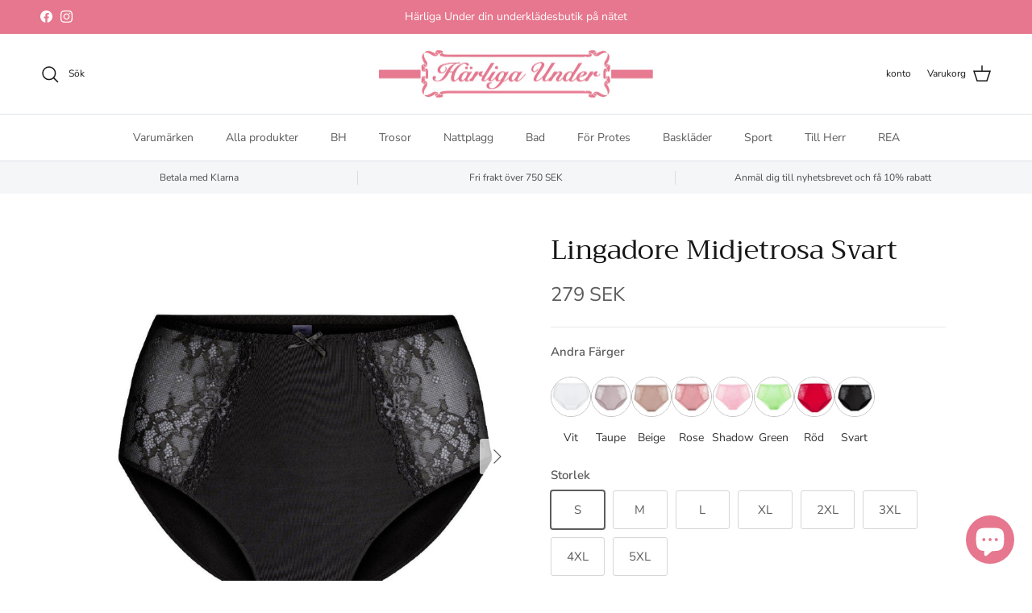

--- FILE ---
content_type: text/html; charset=utf-8
request_url: https://harligaunder.se/products/lingadore-midjetrosa-svart
body_size: 40345
content:
<!doctype html>
<html class="no-js" lang="sv" dir="ltr">
<head><meta charset="utf-8">
<meta name="viewport" content="width=device-width,initial-scale=1">
<title>Lingadore DAILY High Waist Brief Black 36 &ndash; Härliga Under</title><link rel="canonical" href="https://harligaunder.se/products/lingadore-midjetrosa-svart"><link rel="icon" href="//harligaunder.se/cdn/shop/files/Untitled_design_1.png?crop=center&height=48&v=1718357251&width=48" type="image/png">
  <link rel="apple-touch-icon" href="//harligaunder.se/cdn/shop/files/Untitled_design_1.png?crop=center&height=180&v=1718357251&width=180"><meta name="description" content="Svart Daily High Waist 1400 trosa S . Lingadore underkläder online och butik. 10% rabattkod. Välkommen♡"><meta property="og:site_name" content="Härliga Under">
<meta property="og:url" content="https://harligaunder.se/products/lingadore-midjetrosa-svart">
<meta property="og:title" content="Lingadore DAILY High Waist Brief Black 36">
<meta property="og:type" content="product">
<meta property="og:description" content="Svart Daily High Waist 1400 trosa S . Lingadore underkläder online och butik. 10% rabattkod. Välkommen♡"><meta property="og:image" content="http://harligaunder.se/cdn/shop/files/svart-hogmidjad-daily-trosa-spets-stora-storlekar-3xl-5xl-1400B_1_02_03.jpg?crop=center&height=1200&v=1736250681&width=1200">
  <meta property="og:image:secure_url" content="https://harligaunder.se/cdn/shop/files/svart-hogmidjad-daily-trosa-spets-stora-storlekar-3xl-5xl-1400B_1_02_03.jpg?crop=center&height=1200&v=1736250681&width=1200">
  <meta property="og:image:width" content="1444">
  <meta property="og:image:height" content="1444"><meta property="og:price:amount" content="279">
  <meta property="og:price:currency" content="SEK"><meta name="twitter:card" content="summary_large_image">
<meta name="twitter:title" content="Lingadore DAILY High Waist Brief Black 36">
<meta name="twitter:description" content="Svart Daily High Waist 1400 trosa S . Lingadore underkläder online och butik. 10% rabattkod. Välkommen♡">
<!-- Google Tag Manager -->
<script>(function(w,d,s,l,i){w[l]=w[l]||[];w[l].push({'gtm.start':
new Date().getTime(),event:'gtm.js'});var f=d.getElementsByTagName(s)[0],
j=d.createElement(s),dl=l!='dataLayer'?'&l='+l:'';j.async=true;j.src=
'https://www.googletagmanager.com/gtm.js?id='+i+dl;f.parentNode.insertBefore(j,f);
})(window,document,'script','dataLayer','GTM-T66SSWN8');</script>
<!-- End Google Tag Manager -->

<script type="text/javascript" src="[data-uri]"></script><style>@font-face {
  font-family: "Nunito Sans";
  font-weight: 400;
  font-style: normal;
  font-display: fallback;
  src: url("//harligaunder.se/cdn/fonts/nunito_sans/nunitosans_n4.0276fe080df0ca4e6a22d9cb55aed3ed5ba6b1da.woff2") format("woff2"),
       url("//harligaunder.se/cdn/fonts/nunito_sans/nunitosans_n4.b4964bee2f5e7fd9c3826447e73afe2baad607b7.woff") format("woff");
}
@font-face {
  font-family: "Nunito Sans";
  font-weight: 700;
  font-style: normal;
  font-display: fallback;
  src: url("//harligaunder.se/cdn/fonts/nunito_sans/nunitosans_n7.25d963ed46da26098ebeab731e90d8802d989fa5.woff2") format("woff2"),
       url("//harligaunder.se/cdn/fonts/nunito_sans/nunitosans_n7.d32e3219b3d2ec82285d3027bd673efc61a996c8.woff") format("woff");
}
@font-face {
  font-family: "Nunito Sans";
  font-weight: 500;
  font-style: normal;
  font-display: fallback;
  src: url("//harligaunder.se/cdn/fonts/nunito_sans/nunitosans_n5.6fc0ed1feb3fc393c40619f180fc49c4d0aae0db.woff2") format("woff2"),
       url("//harligaunder.se/cdn/fonts/nunito_sans/nunitosans_n5.2c84830b46099cbcc1095f30e0957b88b914e50a.woff") format("woff");
}
@font-face {
  font-family: "Nunito Sans";
  font-weight: 400;
  font-style: italic;
  font-display: fallback;
  src: url("//harligaunder.se/cdn/fonts/nunito_sans/nunitosans_i4.6e408730afac1484cf297c30b0e67c86d17fc586.woff2") format("woff2"),
       url("//harligaunder.se/cdn/fonts/nunito_sans/nunitosans_i4.c9b6dcbfa43622b39a5990002775a8381942ae38.woff") format("woff");
}
@font-face {
  font-family: "Nunito Sans";
  font-weight: 700;
  font-style: italic;
  font-display: fallback;
  src: url("//harligaunder.se/cdn/fonts/nunito_sans/nunitosans_i7.8c1124729eec046a321e2424b2acf328c2c12139.woff2") format("woff2"),
       url("//harligaunder.se/cdn/fonts/nunito_sans/nunitosans_i7.af4cda04357273e0996d21184432bcb14651a64d.woff") format("woff");
}
@font-face {
  font-family: Trirong;
  font-weight: 400;
  font-style: normal;
  font-display: fallback;
  src: url("//harligaunder.se/cdn/fonts/trirong/trirong_n4.46b40419aaa69bf77077c3108d75dad5a0318d4b.woff2") format("woff2"),
       url("//harligaunder.se/cdn/fonts/trirong/trirong_n4.97753898e63cd7e164ad614681eba2c7fe577190.woff") format("woff");
}
@font-face {
  font-family: Trirong;
  font-weight: 700;
  font-style: normal;
  font-display: fallback;
  src: url("//harligaunder.se/cdn/fonts/trirong/trirong_n7.a33ed6536f9a7c6d7a9d0b52e1e13fd44f544eff.woff2") format("woff2"),
       url("//harligaunder.se/cdn/fonts/trirong/trirong_n7.cdb88d0f8e5c427b393745c8cdeb8bc085cbacff.woff") format("woff");
}
@font-face {
  font-family: "Nunito Sans";
  font-weight: 400;
  font-style: normal;
  font-display: fallback;
  src: url("//harligaunder.se/cdn/fonts/nunito_sans/nunitosans_n4.0276fe080df0ca4e6a22d9cb55aed3ed5ba6b1da.woff2") format("woff2"),
       url("//harligaunder.se/cdn/fonts/nunito_sans/nunitosans_n4.b4964bee2f5e7fd9c3826447e73afe2baad607b7.woff") format("woff");
}
@font-face {
  font-family: "Nunito Sans";
  font-weight: 600;
  font-style: normal;
  font-display: fallback;
  src: url("//harligaunder.se/cdn/fonts/nunito_sans/nunitosans_n6.6e9464eba570101a53130c8130a9e17a8eb55c21.woff2") format("woff2"),
       url("//harligaunder.se/cdn/fonts/nunito_sans/nunitosans_n6.25a0ac0c0a8a26038c7787054dd6058dfbc20fa8.woff") format("woff");
}
:root {
  --page-container-width:          1600px;
  --reading-container-width:       720px;
  --divider-opacity:               0.14;
  --gutter-large:                  30px;
  --gutter-desktop:                20px;
  --gutter-mobile:                 16px;
  --section-padding:               50px;
  --larger-section-padding:        80px;
  --larger-section-padding-mobile: 60px;
  --largest-section-padding:       110px;
  --aos-animate-duration:          0.6s;

  --base-font-family:              "Nunito Sans", sans-serif;
  --base-font-weight:              400;
  --base-font-style:               normal;
  --heading-font-family:           Trirong, serif;
  --heading-font-weight:           400;
  --heading-font-style:            normal;
  --logo-font-family:              Trirong, serif;
  --logo-font-weight:              700;
  --logo-font-style:               normal;
  --nav-font-family:               "Nunito Sans", sans-serif;
  --nav-font-weight:               400;
  --nav-font-style:                normal;

  --base-text-size:15px;
  --base-line-height:              1.6;
  --input-text-size:16px;
  --smaller-text-size-1:12px;
  --smaller-text-size-2:14px;
  --smaller-text-size-3:12px;
  --smaller-text-size-4:11px;
  --larger-text-size:34px;
  --super-large-text-size:60px;
  --super-large-mobile-text-size:27px;
  --larger-mobile-text-size:27px;
  --logo-text-size:26px;--btn-letter-spacing: 0.08em;
    --btn-text-transform: uppercase;
    --button-text-size: 13px;
    --quickbuy-button-text-size: 13;
    --small-feature-link-font-size: 0.75em;
    --input-btn-padding-top:             1.2em;
    --input-btn-padding-bottom:          1.2em;--heading-text-transform:none;
  --nav-text-size:                      14px;
  --mobile-menu-font-weight:            600;

  --body-bg-color:                      255 255 255;
  --bg-color:                           255 255 255;
  --body-text-color:                    92 92 92;
  --text-color:                         92 92 92;

  --header-text-col:                    #171717;--header-text-hover-col:             var(--main-nav-link-hover-col);--header-bg-col:                     #ffffff;
  --heading-color:                     23 23 23;
  --body-heading-color:                23 23 23;
  --heading-divider-col:               #dfe3e8;

  --logo-col:                          #171717;
  --main-nav-bg:                       #ffffff;
  --main-nav-link-col:                 #5c5c5c;
  --main-nav-link-hover-col:           #c16452;
  --main-nav-link-featured-col:        #b61d0f;

  --link-color:                        193 100 82;
  --body-link-color:                   193 100 82;

  --btn-bg-color:                        35 35 35;
  --btn-bg-hover-color:                  193 100 82;
  --btn-border-color:                    35 35 35;
  --btn-border-hover-color:              193 100 82;
  --btn-text-color:                      255 255 255;
  --btn-text-hover-color:                255 255 255;--btn-alt-bg-color:                    255 255 255;
  --btn-alt-text-color:                  35 35 35;
  --btn-alt-border-color:                35 35 35;
  --btn-alt-border-hover-color:          35 35 35;--btn-ter-bg-color:                    235 235 235;
  --btn-ter-text-color:                  41 41 41;
  --btn-ter-bg-hover-color:              35 35 35;
  --btn-ter-text-hover-color:            255 255 255;--btn-border-radius: 3px;--color-scheme-default:                             #ffffff;
  --color-scheme-default-color:                       255 255 255;
  --color-scheme-default-text-color:                  92 92 92;
  --color-scheme-default-head-color:                  23 23 23;
  --color-scheme-default-link-color:                  193 100 82;
  --color-scheme-default-btn-text-color:              255 255 255;
  --color-scheme-default-btn-text-hover-color:        255 255 255;
  --color-scheme-default-btn-bg-color:                35 35 35;
  --color-scheme-default-btn-bg-hover-color:          193 100 82;
  --color-scheme-default-btn-border-color:            35 35 35;
  --color-scheme-default-btn-border-hover-color:      193 100 82;
  --color-scheme-default-btn-alt-text-color:          35 35 35;
  --color-scheme-default-btn-alt-bg-color:            255 255 255;
  --color-scheme-default-btn-alt-border-color:        35 35 35;
  --color-scheme-default-btn-alt-border-hover-color:  35 35 35;

  --color-scheme-1:                             #fcfaf3;
  --color-scheme-1-color:                       252 250 243;
  --color-scheme-1-text-color:                  92 92 92;
  --color-scheme-1-head-color:                  23 23 23;
  --color-scheme-1-link-color:                  193 100 82;
  --color-scheme-1-btn-text-color:              255 255 255;
  --color-scheme-1-btn-text-hover-color:        255 255 255;
  --color-scheme-1-btn-bg-color:                35 35 35;
  --color-scheme-1-btn-bg-hover-color:          0 0 0;
  --color-scheme-1-btn-border-color:            35 35 35;
  --color-scheme-1-btn-border-hover-color:      0 0 0;
  --color-scheme-1-btn-alt-text-color:          35 35 35;
  --color-scheme-1-btn-alt-bg-color:            255 255 255;
  --color-scheme-1-btn-alt-border-color:        35 35 35;
  --color-scheme-1-btn-alt-border-hover-color:  35 35 35;

  --color-scheme-2:                             #faf2e6;
  --color-scheme-2-color:                       250 242 230;
  --color-scheme-2-text-color:                  92 92 92;
  --color-scheme-2-head-color:                  23 23 23;
  --color-scheme-2-link-color:                  193 100 82;
  --color-scheme-2-btn-text-color:              255 255 255;
  --color-scheme-2-btn-text-hover-color:        255 255 255;
  --color-scheme-2-btn-bg-color:                35 35 35;
  --color-scheme-2-btn-bg-hover-color:          0 0 0;
  --color-scheme-2-btn-border-color:            35 35 35;
  --color-scheme-2-btn-border-hover-color:      0 0 0;
  --color-scheme-2-btn-alt-text-color:          35 35 35;
  --color-scheme-2-btn-alt-bg-color:            255 255 255;
  --color-scheme-2-btn-alt-border-color:        35 35 35;
  --color-scheme-2-btn-alt-border-hover-color:  35 35 35;

  /* Shop Pay payment terms */
  --payment-terms-background-color:    #ffffff;--quickbuy-bg: 255 255 255;--body-input-background-color:       rgb(var(--body-bg-color));
  --input-background-color:            rgb(var(--body-bg-color));
  --body-input-text-color:             var(--body-text-color);
  --input-text-color:                  var(--body-text-color);
  --body-input-border-color:           rgb(214, 214, 214);
  --input-border-color:                rgb(214, 214, 214);
  --input-border-color-hover:          rgb(165, 165, 165);
  --input-border-color-active:         rgb(92, 92, 92);

  --swatch-cross-svg:                  url("data:image/svg+xml,%3Csvg xmlns='http://www.w3.org/2000/svg' width='240' height='240' viewBox='0 0 24 24' fill='none' stroke='rgb(214, 214, 214)' stroke-width='0.09' preserveAspectRatio='none' %3E%3Cline x1='24' y1='0' x2='0' y2='24'%3E%3C/line%3E%3C/svg%3E");
  --swatch-cross-hover:                url("data:image/svg+xml,%3Csvg xmlns='http://www.w3.org/2000/svg' width='240' height='240' viewBox='0 0 24 24' fill='none' stroke='rgb(165, 165, 165)' stroke-width='0.09' preserveAspectRatio='none' %3E%3Cline x1='24' y1='0' x2='0' y2='24'%3E%3C/line%3E%3C/svg%3E");
  --swatch-cross-active:               url("data:image/svg+xml,%3Csvg xmlns='http://www.w3.org/2000/svg' width='240' height='240' viewBox='0 0 24 24' fill='none' stroke='rgb(92, 92, 92)' stroke-width='0.09' preserveAspectRatio='none' %3E%3Cline x1='24' y1='0' x2='0' y2='24'%3E%3C/line%3E%3C/svg%3E");

  --footer-divider-col:                #efdfc7;
  --footer-text-col:                   92 92 92;
  --footer-heading-col:                23 23 23;
  --footer-bg:                         #faf2e6;--product-label-overlay-justify: flex-start;--product-label-overlay-align: flex-start;--product-label-overlay-reduction-text:   #ffffff;
  --product-label-overlay-reduction-bg:     #c20000;
  --product-label-overlay-stock-text:       #ffffff;
  --product-label-overlay-stock-bg:         #09728c;
  --product-label-overlay-new-text:         #ffffff;
  --product-label-overlay-new-bg:           #c16452;
  --product-label-overlay-meta-text:        #ffffff;
  --product-label-overlay-meta-bg:          #bd2585;
  --product-label-sale-text:                #c20000;
  --product-label-sold-text:                #171717;
  --product-label-preorder-text:            #3ea36a;

  --product-block-crop-align:               center;

  
  --product-block-price-align:              flex-start;
  --product-block-price-item-margin-start:  initial;
  --product-block-price-item-margin-end:    .5rem;
  

  --collection-block-image-position:   center center;

  --swatch-picker-image-size:          40px;
  --swatch-crop-align:                 center center;

  --image-overlay-text-color:          255 255 255;--image-overlay-bg:                  rgba(0, 0, 0, 0.12);
  --image-overlay-shadow-start:        rgb(0 0 0 / 0.16);
  --image-overlay-box-opacity:         0.88;.image-overlay--bg-box .text-overlay .text-overlay__text {
      --image-overlay-box-bg: 255 255 255;
      --heading-color: var(--body-heading-color);
      --text-color: var(--body-text-color);
      --link-color: var(--body-link-color);
    }--product-inventory-ok-box-color:            #f2faf0;
  --product-inventory-ok-text-color:           #108043;
  --product-inventory-ok-icon-box-fill-color:  #fff;
  --product-inventory-low-box-color:           #fcf1cd;
  --product-inventory-low-text-color:          #dd9a1a;
  --product-inventory-low-icon-box-fill-color: #fff;
  --product-inventory-low-text-color-channels: 16, 128, 67;
  --product-inventory-ok-text-color-channels:  221, 154, 26;

  --rating-star-color: 193 100 82;
}::selection {
    background: rgb(var(--body-heading-color));
    color: rgb(var(--body-bg-color));
  }
  ::-moz-selection {
    background: rgb(var(--body-heading-color));
    color: rgb(var(--body-bg-color));
  }.use-color-scheme--default {
  --product-label-sale-text:           #c20000;
  --product-label-sold-text:           #171717;
  --product-label-preorder-text:       #3ea36a;
  --input-background-color:            rgb(var(--body-bg-color));
  --input-text-color:                  var(--body-input-text-color);
  --input-border-color:                rgb(214, 214, 214);
  --input-border-color-hover:          rgb(165, 165, 165);
  --input-border-color-active:         rgb(92, 92, 92);
}</style>

  <link href="//harligaunder.se/cdn/shop/t/7/assets/main.css?v=155629054497702245621736891282" rel="stylesheet" type="text/css" media="all" />
<link rel="preload" as="font" href="//harligaunder.se/cdn/fonts/nunito_sans/nunitosans_n4.0276fe080df0ca4e6a22d9cb55aed3ed5ba6b1da.woff2" type="font/woff2" crossorigin><link rel="preload" as="font" href="//harligaunder.se/cdn/fonts/trirong/trirong_n4.46b40419aaa69bf77077c3108d75dad5a0318d4b.woff2" type="font/woff2" crossorigin><script>
    document.documentElement.className = document.documentElement.className.replace('no-js', 'js');

    window.theme = {
      info: {
        name: 'Symmetry',
        version: '7.3.0'
      },
      device: {
        hasTouch: window.matchMedia('(any-pointer: coarse)').matches,
        hasHover: window.matchMedia('(hover: hover)').matches
      },
      mediaQueries: {
        md: '(min-width: 768px)',
        productMediaCarouselBreak: '(min-width: 1041px)'
      },
      routes: {
        base: 'https://harligaunder.se',
        cart: '/cart',
        cartAdd: '/cart/add.js',
        cartUpdate: '/cart/update.js',
        predictiveSearch: '/search/suggest'
      },
      strings: {
        cartTermsConfirmation: "Du måste godkänna villkoren innan du fortsätter.",
        cartItemsQuantityError: "Du kan bara lägga till [QUANTITY] av denna artikel i din varukorg.",
        generalSearchViewAll: "Visa alla sökresultat",
        noStock: "Slutsåld - Kontakta oss för mer information",
        noVariant: "Inte tillgänglig",
        productsProductChooseA: "Välj en",
        generalSearchPages: "Sidor",
        generalSearchNoResultsWithoutTerms: "Tyvärr, vi kunde inte hitta några resultat",
        shippingCalculator: {
          singleRate: "Det finns ett fraktpris för denna destination:",
          multipleRates: "Det finns flera fraktpriser för denna destination:",
          noRates: "Vi skickar inte till denna destination."
        }
      },
      settings: {
        moneyWithCurrencyFormat: "{{amount_no_decimals}} SEK",
        cartType: "drawer",
        afterAddToCart: "drawer",
        quickbuyStyle: "button",
        externalLinksNewTab: true,
        internalLinksSmoothScroll: true
      }
    }

    theme.inlineNavigationCheck = function() {
      var pageHeader = document.querySelector('.pageheader'),
          inlineNavContainer = pageHeader.querySelector('.logo-area__left__inner'),
          inlineNav = inlineNavContainer.querySelector('.navigation--left');
      if (inlineNav && getComputedStyle(inlineNav).display != 'none') {
        var inlineMenuCentered = document.querySelector('.pageheader--layout-inline-menu-center'),
            logoContainer = document.querySelector('.logo-area__middle__inner');
        if(inlineMenuCentered) {
          var rightWidth = document.querySelector('.logo-area__right__inner').clientWidth,
              middleWidth = logoContainer.clientWidth,
              logoArea = document.querySelector('.logo-area'),
              computedLogoAreaStyle = getComputedStyle(logoArea),
              logoAreaInnerWidth = logoArea.clientWidth - Math.ceil(parseFloat(computedLogoAreaStyle.paddingLeft)) - Math.ceil(parseFloat(computedLogoAreaStyle.paddingRight)),
              availableNavWidth = logoAreaInnerWidth - Math.max(rightWidth, middleWidth) * 2 - 40;
          inlineNavContainer.style.maxWidth = availableNavWidth + 'px';
        }

        var firstInlineNavLink = inlineNav.querySelector('.navigation__item:first-child'),
            lastInlineNavLink = inlineNav.querySelector('.navigation__item:last-child');
        if (lastInlineNavLink) {
          var inlineNavWidth = null;
          if(document.querySelector('html[dir=rtl]')) {
            inlineNavWidth = firstInlineNavLink.offsetLeft - lastInlineNavLink.offsetLeft + firstInlineNavLink.offsetWidth;
          } else {
            inlineNavWidth = lastInlineNavLink.offsetLeft - firstInlineNavLink.offsetLeft + lastInlineNavLink.offsetWidth;
          }
          if (inlineNavContainer.offsetWidth >= inlineNavWidth) {
            pageHeader.classList.add('pageheader--layout-inline-permitted');
            var tallLogo = logoContainer.clientHeight > lastInlineNavLink.clientHeight + 20;
            if (tallLogo) {
              inlineNav.classList.add('navigation--tight-underline');
            } else {
              inlineNav.classList.remove('navigation--tight-underline');
            }
          } else {
            pageHeader.classList.remove('pageheader--layout-inline-permitted');
          }
        }
      }
    };

    theme.setInitialHeaderHeightProperty = () => {
      const section = document.querySelector('.section-header');
      if (section) {
        document.documentElement.style.setProperty('--theme-header-height', Math.ceil(section.clientHeight) + 'px');
      }
    };
  </script>

  <script src="//harligaunder.se/cdn/shop/t/7/assets/main.js?v=71597228913418551581736891282" defer></script>
    <script src="//harligaunder.se/cdn/shop/t/7/assets/animate-on-scroll.js?v=15249566486942820451736891282" defer></script>
    <link href="//harligaunder.se/cdn/shop/t/7/assets/animate-on-scroll.css?v=116824741000487223811736891282" rel="stylesheet" type="text/css" media="all" />
  

  <script>window.performance && window.performance.mark && window.performance.mark('shopify.content_for_header.start');</script><meta name="facebook-domain-verification" content="vbdezp2mkrpzzcpkse4jzkli8hmduu">
<meta name="google-site-verification" content="1uZXIXn4VzjpmKt7Vva3PLhlu0OpiXC302LzZY5N4Pc">
<meta id="shopify-digital-wallet" name="shopify-digital-wallet" content="/82537840979/digital_wallets/dialog">
<meta name="shopify-checkout-api-token" content="b02be9111bbc36ac588c88fd384c3e96">
<link rel="alternate" type="application/json+oembed" href="https://harligaunder.se/products/lingadore-midjetrosa-svart.oembed">
<script async="async" src="/checkouts/internal/preloads.js?locale=sv-SE"></script>
<link rel="preconnect" href="https://shop.app" crossorigin="anonymous">
<script async="async" src="https://shop.app/checkouts/internal/preloads.js?locale=sv-SE&shop_id=82537840979" crossorigin="anonymous"></script>
<script id="apple-pay-shop-capabilities" type="application/json">{"shopId":82537840979,"countryCode":"SE","currencyCode":"SEK","merchantCapabilities":["supports3DS"],"merchantId":"gid:\/\/shopify\/Shop\/82537840979","merchantName":"Härliga Under","requiredBillingContactFields":["postalAddress","email","phone"],"requiredShippingContactFields":["postalAddress","email","phone"],"shippingType":"shipping","supportedNetworks":["visa","maestro","masterCard"],"total":{"type":"pending","label":"Härliga Under","amount":"1.00"},"shopifyPaymentsEnabled":true,"supportsSubscriptions":true}</script>
<script id="shopify-features" type="application/json">{"accessToken":"b02be9111bbc36ac588c88fd384c3e96","betas":["rich-media-storefront-analytics"],"domain":"harligaunder.se","predictiveSearch":true,"shopId":82537840979,"locale":"sv"}</script>
<script>var Shopify = Shopify || {};
Shopify.shop = "3bf356-48.myshopify.com";
Shopify.locale = "sv";
Shopify.currency = {"active":"SEK","rate":"1.0"};
Shopify.country = "SE";
Shopify.theme = {"name":"Symmetry | Volpea |1\/7\/25 | Swatches","id":177329144147,"schema_name":"Symmetry","schema_version":"7.3.0","theme_store_id":568,"role":"main"};
Shopify.theme.handle = "null";
Shopify.theme.style = {"id":null,"handle":null};
Shopify.cdnHost = "harligaunder.se/cdn";
Shopify.routes = Shopify.routes || {};
Shopify.routes.root = "/";</script>
<script type="module">!function(o){(o.Shopify=o.Shopify||{}).modules=!0}(window);</script>
<script>!function(o){function n(){var o=[];function n(){o.push(Array.prototype.slice.apply(arguments))}return n.q=o,n}var t=o.Shopify=o.Shopify||{};t.loadFeatures=n(),t.autoloadFeatures=n()}(window);</script>
<script>
  window.ShopifyPay = window.ShopifyPay || {};
  window.ShopifyPay.apiHost = "shop.app\/pay";
  window.ShopifyPay.redirectState = null;
</script>
<script id="shop-js-analytics" type="application/json">{"pageType":"product"}</script>
<script defer="defer" async type="module" src="//harligaunder.se/cdn/shopifycloud/shop-js/modules/v2/client.init-shop-cart-sync_BQwl-Ipk.sv.esm.js"></script>
<script defer="defer" async type="module" src="//harligaunder.se/cdn/shopifycloud/shop-js/modules/v2/chunk.common_FQeHycxS.esm.js"></script>
<script type="module">
  await import("//harligaunder.se/cdn/shopifycloud/shop-js/modules/v2/client.init-shop-cart-sync_BQwl-Ipk.sv.esm.js");
await import("//harligaunder.se/cdn/shopifycloud/shop-js/modules/v2/chunk.common_FQeHycxS.esm.js");

  window.Shopify.SignInWithShop?.initShopCartSync?.({"fedCMEnabled":true,"windoidEnabled":true});

</script>
<script>
  window.Shopify = window.Shopify || {};
  if (!window.Shopify.featureAssets) window.Shopify.featureAssets = {};
  window.Shopify.featureAssets['shop-js'] = {"shop-cart-sync":["modules/v2/client.shop-cart-sync_CWYqohi2.sv.esm.js","modules/v2/chunk.common_FQeHycxS.esm.js"],"init-fed-cm":["modules/v2/client.init-fed-cm_CU1RdDPp.sv.esm.js","modules/v2/chunk.common_FQeHycxS.esm.js"],"init-shop-email-lookup-coordinator":["modules/v2/client.init-shop-email-lookup-coordinator_vY6X1faa.sv.esm.js","modules/v2/chunk.common_FQeHycxS.esm.js"],"shop-cash-offers":["modules/v2/client.shop-cash-offers_CElMBttZ.sv.esm.js","modules/v2/chunk.common_FQeHycxS.esm.js","modules/v2/chunk.modal_C85ZS6kR.esm.js"],"shop-button":["modules/v2/client.shop-button_DkMlOLpc.sv.esm.js","modules/v2/chunk.common_FQeHycxS.esm.js"],"init-windoid":["modules/v2/client.init-windoid_D7gxATSE.sv.esm.js","modules/v2/chunk.common_FQeHycxS.esm.js"],"avatar":["modules/v2/client.avatar_BTnouDA3.sv.esm.js"],"init-shop-cart-sync":["modules/v2/client.init-shop-cart-sync_BQwl-Ipk.sv.esm.js","modules/v2/chunk.common_FQeHycxS.esm.js"],"shop-toast-manager":["modules/v2/client.shop-toast-manager_BkHk47Dx.sv.esm.js","modules/v2/chunk.common_FQeHycxS.esm.js"],"pay-button":["modules/v2/client.pay-button_CM8rYvMx.sv.esm.js","modules/v2/chunk.common_FQeHycxS.esm.js"],"shop-login-button":["modules/v2/client.shop-login-button_79fEES1J.sv.esm.js","modules/v2/chunk.common_FQeHycxS.esm.js","modules/v2/chunk.modal_C85ZS6kR.esm.js"],"init-customer-accounts-sign-up":["modules/v2/client.init-customer-accounts-sign-up_kbnfh2Pz.sv.esm.js","modules/v2/client.shop-login-button_79fEES1J.sv.esm.js","modules/v2/chunk.common_FQeHycxS.esm.js","modules/v2/chunk.modal_C85ZS6kR.esm.js"],"init-shop-for-new-customer-accounts":["modules/v2/client.init-shop-for-new-customer-accounts_BRBtlSpd.sv.esm.js","modules/v2/client.shop-login-button_79fEES1J.sv.esm.js","modules/v2/chunk.common_FQeHycxS.esm.js","modules/v2/chunk.modal_C85ZS6kR.esm.js"],"init-customer-accounts":["modules/v2/client.init-customer-accounts_CkPsReke.sv.esm.js","modules/v2/client.shop-login-button_79fEES1J.sv.esm.js","modules/v2/chunk.common_FQeHycxS.esm.js","modules/v2/chunk.modal_C85ZS6kR.esm.js"],"shop-follow-button":["modules/v2/client.shop-follow-button_BCLdgv8K.sv.esm.js","modules/v2/chunk.common_FQeHycxS.esm.js","modules/v2/chunk.modal_C85ZS6kR.esm.js"],"lead-capture":["modules/v2/client.lead-capture_CQPzlMR5.sv.esm.js","modules/v2/chunk.common_FQeHycxS.esm.js","modules/v2/chunk.modal_C85ZS6kR.esm.js"],"checkout-modal":["modules/v2/client.checkout-modal_C4AIYFhk.sv.esm.js","modules/v2/chunk.common_FQeHycxS.esm.js","modules/v2/chunk.modal_C85ZS6kR.esm.js"],"shop-login":["modules/v2/client.shop-login_CB23I6q0.sv.esm.js","modules/v2/chunk.common_FQeHycxS.esm.js","modules/v2/chunk.modal_C85ZS6kR.esm.js"],"payment-terms":["modules/v2/client.payment-terms_rwgZ6EMt.sv.esm.js","modules/v2/chunk.common_FQeHycxS.esm.js","modules/v2/chunk.modal_C85ZS6kR.esm.js"]};
</script>
<script id="__st">var __st={"a":82537840979,"offset":3600,"reqid":"74728748-6cce-450c-9733-8e67f19583fc-1767391071","pageurl":"harligaunder.se\/products\/lingadore-midjetrosa-svart","u":"4d6e9a821071","p":"product","rtyp":"product","rid":9264657858899};</script>
<script>window.ShopifyPaypalV4VisibilityTracking = true;</script>
<script id="captcha-bootstrap">!function(){'use strict';const t='contact',e='account',n='new_comment',o=[[t,t],['blogs',n],['comments',n],[t,'customer']],c=[[e,'customer_login'],[e,'guest_login'],[e,'recover_customer_password'],[e,'create_customer']],r=t=>t.map((([t,e])=>`form[action*='/${t}']:not([data-nocaptcha='true']) input[name='form_type'][value='${e}']`)).join(','),a=t=>()=>t?[...document.querySelectorAll(t)].map((t=>t.form)):[];function s(){const t=[...o],e=r(t);return a(e)}const i='password',u='form_key',d=['recaptcha-v3-token','g-recaptcha-response','h-captcha-response',i],f=()=>{try{return window.sessionStorage}catch{return}},m='__shopify_v',_=t=>t.elements[u];function p(t,e,n=!1){try{const o=window.sessionStorage,c=JSON.parse(o.getItem(e)),{data:r}=function(t){const{data:e,action:n}=t;return t[m]||n?{data:e,action:n}:{data:t,action:n}}(c);for(const[e,n]of Object.entries(r))t.elements[e]&&(t.elements[e].value=n);n&&o.removeItem(e)}catch(o){console.error('form repopulation failed',{error:o})}}const l='form_type',E='cptcha';function T(t){t.dataset[E]=!0}const w=window,h=w.document,L='Shopify',v='ce_forms',y='captcha';let A=!1;((t,e)=>{const n=(g='f06e6c50-85a8-45c8-87d0-21a2b65856fe',I='https://cdn.shopify.com/shopifycloud/storefront-forms-hcaptcha/ce_storefront_forms_captcha_hcaptcha.v1.5.2.iife.js',D={infoText:'Skyddas av hCaptcha',privacyText:'Integritet',termsText:'Villkor'},(t,e,n)=>{const o=w[L][v],c=o.bindForm;if(c)return c(t,g,e,D).then(n);var r;o.q.push([[t,g,e,D],n]),r=I,A||(h.body.append(Object.assign(h.createElement('script'),{id:'captcha-provider',async:!0,src:r})),A=!0)});var g,I,D;w[L]=w[L]||{},w[L][v]=w[L][v]||{},w[L][v].q=[],w[L][y]=w[L][y]||{},w[L][y].protect=function(t,e){n(t,void 0,e),T(t)},Object.freeze(w[L][y]),function(t,e,n,w,h,L){const[v,y,A,g]=function(t,e,n){const i=e?o:[],u=t?c:[],d=[...i,...u],f=r(d),m=r(i),_=r(d.filter((([t,e])=>n.includes(e))));return[a(f),a(m),a(_),s()]}(w,h,L),I=t=>{const e=t.target;return e instanceof HTMLFormElement?e:e&&e.form},D=t=>v().includes(t);t.addEventListener('submit',(t=>{const e=I(t);if(!e)return;const n=D(e)&&!e.dataset.hcaptchaBound&&!e.dataset.recaptchaBound,o=_(e),c=g().includes(e)&&(!o||!o.value);(n||c)&&t.preventDefault(),c&&!n&&(function(t){try{if(!f())return;!function(t){const e=f();if(!e)return;const n=_(t);if(!n)return;const o=n.value;o&&e.removeItem(o)}(t);const e=Array.from(Array(32),(()=>Math.random().toString(36)[2])).join('');!function(t,e){_(t)||t.append(Object.assign(document.createElement('input'),{type:'hidden',name:u})),t.elements[u].value=e}(t,e),function(t,e){const n=f();if(!n)return;const o=[...t.querySelectorAll(`input[type='${i}']`)].map((({name:t})=>t)),c=[...d,...o],r={};for(const[a,s]of new FormData(t).entries())c.includes(a)||(r[a]=s);n.setItem(e,JSON.stringify({[m]:1,action:t.action,data:r}))}(t,e)}catch(e){console.error('failed to persist form',e)}}(e),e.submit())}));const S=(t,e)=>{t&&!t.dataset[E]&&(n(t,e.some((e=>e===t))),T(t))};for(const o of['focusin','change'])t.addEventListener(o,(t=>{const e=I(t);D(e)&&S(e,y())}));const B=e.get('form_key'),M=e.get(l),P=B&&M;t.addEventListener('DOMContentLoaded',(()=>{const t=y();if(P)for(const e of t)e.elements[l].value===M&&p(e,B);[...new Set([...A(),...v().filter((t=>'true'===t.dataset.shopifyCaptcha))])].forEach((e=>S(e,t)))}))}(h,new URLSearchParams(w.location.search),n,t,e,['guest_login'])})(!0,!0)}();</script>
<script integrity="sha256-4kQ18oKyAcykRKYeNunJcIwy7WH5gtpwJnB7kiuLZ1E=" data-source-attribution="shopify.loadfeatures" defer="defer" src="//harligaunder.se/cdn/shopifycloud/storefront/assets/storefront/load_feature-a0a9edcb.js" crossorigin="anonymous"></script>
<script crossorigin="anonymous" defer="defer" src="//harligaunder.se/cdn/shopifycloud/storefront/assets/shopify_pay/storefront-65b4c6d7.js?v=20250812"></script>
<script data-source-attribution="shopify.dynamic_checkout.dynamic.init">var Shopify=Shopify||{};Shopify.PaymentButton=Shopify.PaymentButton||{isStorefrontPortableWallets:!0,init:function(){window.Shopify.PaymentButton.init=function(){};var t=document.createElement("script");t.src="https://harligaunder.se/cdn/shopifycloud/portable-wallets/latest/portable-wallets.sv.js",t.type="module",document.head.appendChild(t)}};
</script>
<script data-source-attribution="shopify.dynamic_checkout.buyer_consent">
  function portableWalletsHideBuyerConsent(e){var t=document.getElementById("shopify-buyer-consent"),n=document.getElementById("shopify-subscription-policy-button");t&&n&&(t.classList.add("hidden"),t.setAttribute("aria-hidden","true"),n.removeEventListener("click",e))}function portableWalletsShowBuyerConsent(e){var t=document.getElementById("shopify-buyer-consent"),n=document.getElementById("shopify-subscription-policy-button");t&&n&&(t.classList.remove("hidden"),t.removeAttribute("aria-hidden"),n.addEventListener("click",e))}window.Shopify?.PaymentButton&&(window.Shopify.PaymentButton.hideBuyerConsent=portableWalletsHideBuyerConsent,window.Shopify.PaymentButton.showBuyerConsent=portableWalletsShowBuyerConsent);
</script>
<script data-source-attribution="shopify.dynamic_checkout.cart.bootstrap">document.addEventListener("DOMContentLoaded",(function(){function t(){return document.querySelector("shopify-accelerated-checkout-cart, shopify-accelerated-checkout")}if(t())Shopify.PaymentButton.init();else{new MutationObserver((function(e,n){t()&&(Shopify.PaymentButton.init(),n.disconnect())})).observe(document.body,{childList:!0,subtree:!0})}}));
</script>
<script id='scb4127' type='text/javascript' async='' src='https://harligaunder.se/cdn/shopifycloud/privacy-banner/storefront-banner.js'></script><link id="shopify-accelerated-checkout-styles" rel="stylesheet" media="screen" href="https://harligaunder.se/cdn/shopifycloud/portable-wallets/latest/accelerated-checkout-backwards-compat.css" crossorigin="anonymous">
<style id="shopify-accelerated-checkout-cart">
        #shopify-buyer-consent {
  margin-top: 1em;
  display: inline-block;
  width: 100%;
}

#shopify-buyer-consent.hidden {
  display: none;
}

#shopify-subscription-policy-button {
  background: none;
  border: none;
  padding: 0;
  text-decoration: underline;
  font-size: inherit;
  cursor: pointer;
}

#shopify-subscription-policy-button::before {
  box-shadow: none;
}

      </style>
<script id="sections-script" data-sections="related-products" defer="defer" src="//harligaunder.se/cdn/shop/t/7/compiled_assets/scripts.js?8370"></script>
<script>window.performance && window.performance.mark && window.performance.mark('shopify.content_for_header.end');</script>
<!-- CC Custom Head Start --><meta name="yandex" content="noindex, nofollow"><!-- CC Custom Head End --><meta name="google-site-verification" content="HDVac2d1Xmm-oQHzxqdghpnDfqq0FGrnwx7NkHdWtYY" />

<script src="https://apis.google.com/js/platform.js?onload=renderOptIn" async defer></script>

<script>
  window.renderOptIn = function() {
    window.gapi.load('surveyoptin', function() {
      window.gapi.surveyoptin.render(
        {
          // REQUIRED FIELDS
          "merchant_id": 5401433027,
          "order_id": "ORDER_ID",
          "email": "CUSTOMER_EMAIL",
          "delivery_country": "COUNTRY_CODE",
          "estimated_delivery_date": "YYYY-MM-DD",

          // OPTIONAL FIELDS
          "products": [{"gtin":"GTIN1"}, {"gtin":"GTIN2"}]
        });
    });
  }
</script>
  
<script src="https://cdn.shopify.com/extensions/7bc9bb47-adfa-4267-963e-cadee5096caf/inbox-1252/assets/inbox-chat-loader.js" type="text/javascript" defer="defer"></script>
<script src="https://cdn.shopify.com/extensions/c1d2ab69-5567-4a68-8f30-71930c2fda98/forms-2280/assets/shopify-forms-loader.js" type="text/javascript" defer="defer"></script>
<link href="https://monorail-edge.shopifysvc.com" rel="dns-prefetch">
<script>(function(){if ("sendBeacon" in navigator && "performance" in window) {try {var session_token_from_headers = performance.getEntriesByType('navigation')[0].serverTiming.find(x => x.name == '_s').description;} catch {var session_token_from_headers = undefined;}var session_cookie_matches = document.cookie.match(/_shopify_s=([^;]*)/);var session_token_from_cookie = session_cookie_matches && session_cookie_matches.length === 2 ? session_cookie_matches[1] : "";var session_token = session_token_from_headers || session_token_from_cookie || "";function handle_abandonment_event(e) {var entries = performance.getEntries().filter(function(entry) {return /monorail-edge.shopifysvc.com/.test(entry.name);});if (!window.abandonment_tracked && entries.length === 0) {window.abandonment_tracked = true;var currentMs = Date.now();var navigation_start = performance.timing.navigationStart;var payload = {shop_id: 82537840979,url: window.location.href,navigation_start,duration: currentMs - navigation_start,session_token,page_type: "product"};window.navigator.sendBeacon("https://monorail-edge.shopifysvc.com/v1/produce", JSON.stringify({schema_id: "online_store_buyer_site_abandonment/1.1",payload: payload,metadata: {event_created_at_ms: currentMs,event_sent_at_ms: currentMs}}));}}window.addEventListener('pagehide', handle_abandonment_event);}}());</script>
<script id="web-pixels-manager-setup">(function e(e,d,r,n,o){if(void 0===o&&(o={}),!Boolean(null===(a=null===(i=window.Shopify)||void 0===i?void 0:i.analytics)||void 0===a?void 0:a.replayQueue)){var i,a;window.Shopify=window.Shopify||{};var t=window.Shopify;t.analytics=t.analytics||{};var s=t.analytics;s.replayQueue=[],s.publish=function(e,d,r){return s.replayQueue.push([e,d,r]),!0};try{self.performance.mark("wpm:start")}catch(e){}var l=function(){var e={modern:/Edge?\/(1{2}[4-9]|1[2-9]\d|[2-9]\d{2}|\d{4,})\.\d+(\.\d+|)|Firefox\/(1{2}[4-9]|1[2-9]\d|[2-9]\d{2}|\d{4,})\.\d+(\.\d+|)|Chrom(ium|e)\/(9{2}|\d{3,})\.\d+(\.\d+|)|(Maci|X1{2}).+ Version\/(15\.\d+|(1[6-9]|[2-9]\d|\d{3,})\.\d+)([,.]\d+|)( \(\w+\)|)( Mobile\/\w+|) Safari\/|Chrome.+OPR\/(9{2}|\d{3,})\.\d+\.\d+|(CPU[ +]OS|iPhone[ +]OS|CPU[ +]iPhone|CPU IPhone OS|CPU iPad OS)[ +]+(15[._]\d+|(1[6-9]|[2-9]\d|\d{3,})[._]\d+)([._]\d+|)|Android:?[ /-](13[3-9]|1[4-9]\d|[2-9]\d{2}|\d{4,})(\.\d+|)(\.\d+|)|Android.+Firefox\/(13[5-9]|1[4-9]\d|[2-9]\d{2}|\d{4,})\.\d+(\.\d+|)|Android.+Chrom(ium|e)\/(13[3-9]|1[4-9]\d|[2-9]\d{2}|\d{4,})\.\d+(\.\d+|)|SamsungBrowser\/([2-9]\d|\d{3,})\.\d+/,legacy:/Edge?\/(1[6-9]|[2-9]\d|\d{3,})\.\d+(\.\d+|)|Firefox\/(5[4-9]|[6-9]\d|\d{3,})\.\d+(\.\d+|)|Chrom(ium|e)\/(5[1-9]|[6-9]\d|\d{3,})\.\d+(\.\d+|)([\d.]+$|.*Safari\/(?![\d.]+ Edge\/[\d.]+$))|(Maci|X1{2}).+ Version\/(10\.\d+|(1[1-9]|[2-9]\d|\d{3,})\.\d+)([,.]\d+|)( \(\w+\)|)( Mobile\/\w+|) Safari\/|Chrome.+OPR\/(3[89]|[4-9]\d|\d{3,})\.\d+\.\d+|(CPU[ +]OS|iPhone[ +]OS|CPU[ +]iPhone|CPU IPhone OS|CPU iPad OS)[ +]+(10[._]\d+|(1[1-9]|[2-9]\d|\d{3,})[._]\d+)([._]\d+|)|Android:?[ /-](13[3-9]|1[4-9]\d|[2-9]\d{2}|\d{4,})(\.\d+|)(\.\d+|)|Mobile Safari.+OPR\/([89]\d|\d{3,})\.\d+\.\d+|Android.+Firefox\/(13[5-9]|1[4-9]\d|[2-9]\d{2}|\d{4,})\.\d+(\.\d+|)|Android.+Chrom(ium|e)\/(13[3-9]|1[4-9]\d|[2-9]\d{2}|\d{4,})\.\d+(\.\d+|)|Android.+(UC? ?Browser|UCWEB|U3)[ /]?(15\.([5-9]|\d{2,})|(1[6-9]|[2-9]\d|\d{3,})\.\d+)\.\d+|SamsungBrowser\/(5\.\d+|([6-9]|\d{2,})\.\d+)|Android.+MQ{2}Browser\/(14(\.(9|\d{2,})|)|(1[5-9]|[2-9]\d|\d{3,})(\.\d+|))(\.\d+|)|K[Aa][Ii]OS\/(3\.\d+|([4-9]|\d{2,})\.\d+)(\.\d+|)/},d=e.modern,r=e.legacy,n=navigator.userAgent;return n.match(d)?"modern":n.match(r)?"legacy":"unknown"}(),u="modern"===l?"modern":"legacy",c=(null!=n?n:{modern:"",legacy:""})[u],f=function(e){return[e.baseUrl,"/wpm","/b",e.hashVersion,"modern"===e.buildTarget?"m":"l",".js"].join("")}({baseUrl:d,hashVersion:r,buildTarget:u}),m=function(e){var d=e.version,r=e.bundleTarget,n=e.surface,o=e.pageUrl,i=e.monorailEndpoint;return{emit:function(e){var a=e.status,t=e.errorMsg,s=(new Date).getTime(),l=JSON.stringify({metadata:{event_sent_at_ms:s},events:[{schema_id:"web_pixels_manager_load/3.1",payload:{version:d,bundle_target:r,page_url:o,status:a,surface:n,error_msg:t},metadata:{event_created_at_ms:s}}]});if(!i)return console&&console.warn&&console.warn("[Web Pixels Manager] No Monorail endpoint provided, skipping logging."),!1;try{return self.navigator.sendBeacon.bind(self.navigator)(i,l)}catch(e){}var u=new XMLHttpRequest;try{return u.open("POST",i,!0),u.setRequestHeader("Content-Type","text/plain"),u.send(l),!0}catch(e){return console&&console.warn&&console.warn("[Web Pixels Manager] Got an unhandled error while logging to Monorail."),!1}}}}({version:r,bundleTarget:l,surface:e.surface,pageUrl:self.location.href,monorailEndpoint:e.monorailEndpoint});try{o.browserTarget=l,function(e){var d=e.src,r=e.async,n=void 0===r||r,o=e.onload,i=e.onerror,a=e.sri,t=e.scriptDataAttributes,s=void 0===t?{}:t,l=document.createElement("script"),u=document.querySelector("head"),c=document.querySelector("body");if(l.async=n,l.src=d,a&&(l.integrity=a,l.crossOrigin="anonymous"),s)for(var f in s)if(Object.prototype.hasOwnProperty.call(s,f))try{l.dataset[f]=s[f]}catch(e){}if(o&&l.addEventListener("load",o),i&&l.addEventListener("error",i),u)u.appendChild(l);else{if(!c)throw new Error("Did not find a head or body element to append the script");c.appendChild(l)}}({src:f,async:!0,onload:function(){if(!function(){var e,d;return Boolean(null===(d=null===(e=window.Shopify)||void 0===e?void 0:e.analytics)||void 0===d?void 0:d.initialized)}()){var d=window.webPixelsManager.init(e)||void 0;if(d){var r=window.Shopify.analytics;r.replayQueue.forEach((function(e){var r=e[0],n=e[1],o=e[2];d.publishCustomEvent(r,n,o)})),r.replayQueue=[],r.publish=d.publishCustomEvent,r.visitor=d.visitor,r.initialized=!0}}},onerror:function(){return m.emit({status:"failed",errorMsg:"".concat(f," has failed to load")})},sri:function(e){var d=/^sha384-[A-Za-z0-9+/=]+$/;return"string"==typeof e&&d.test(e)}(c)?c:"",scriptDataAttributes:o}),m.emit({status:"loading"})}catch(e){m.emit({status:"failed",errorMsg:(null==e?void 0:e.message)||"Unknown error"})}}})({shopId: 82537840979,storefrontBaseUrl: "https://harligaunder.se",extensionsBaseUrl: "https://extensions.shopifycdn.com/cdn/shopifycloud/web-pixels-manager",monorailEndpoint: "https://monorail-edge.shopifysvc.com/unstable/produce_batch",surface: "storefront-renderer",enabledBetaFlags: ["2dca8a86","a0d5f9d2"],webPixelsConfigList: [{"id":"944865619","configuration":"{\"config\":\"{\\\"pixel_id\\\":\\\"G-T9Z7GJ8T3C\\\",\\\"google_tag_ids\\\":[\\\"G-T9Z7GJ8T3C\\\",\\\"AW-708954142\\\",\\\"GT-MRM49SXJ\\\"],\\\"target_country\\\":\\\"SE\\\",\\\"gtag_events\\\":[{\\\"type\\\":\\\"begin_checkout\\\",\\\"action_label\\\":[\\\"G-T9Z7GJ8T3C\\\",\\\"AW-708954142\\\/_jD3CN_Dn8AZEJ6Qh9IC\\\"]},{\\\"type\\\":\\\"search\\\",\\\"action_label\\\":[\\\"G-T9Z7GJ8T3C\\\",\\\"AW-708954142\\\/GnxTCNnDn8AZEJ6Qh9IC\\\"]},{\\\"type\\\":\\\"view_item\\\",\\\"action_label\\\":[\\\"G-T9Z7GJ8T3C\\\",\\\"AW-708954142\\\/RzCECNbDn8AZEJ6Qh9IC\\\",\\\"MC-1RDQ13XNE5\\\"]},{\\\"type\\\":\\\"purchase\\\",\\\"action_label\\\":[\\\"G-T9Z7GJ8T3C\\\",\\\"AW-708954142\\\/EkyDCNDDn8AZEJ6Qh9IC\\\",\\\"MC-1RDQ13XNE5\\\"]},{\\\"type\\\":\\\"page_view\\\",\\\"action_label\\\":[\\\"G-T9Z7GJ8T3C\\\",\\\"AW-708954142\\\/CdXtCNPDn8AZEJ6Qh9IC\\\",\\\"MC-1RDQ13XNE5\\\"]},{\\\"type\\\":\\\"add_payment_info\\\",\\\"action_label\\\":[\\\"G-T9Z7GJ8T3C\\\",\\\"AW-708954142\\\/2szHCOLDn8AZEJ6Qh9IC\\\"]},{\\\"type\\\":\\\"add_to_cart\\\",\\\"action_label\\\":[\\\"G-T9Z7GJ8T3C\\\",\\\"AW-708954142\\\/kuC6CNzDn8AZEJ6Qh9IC\\\"]}],\\\"enable_monitoring_mode\\\":false}\"}","eventPayloadVersion":"v1","runtimeContext":"OPEN","scriptVersion":"b2a88bafab3e21179ed38636efcd8a93","type":"APP","apiClientId":1780363,"privacyPurposes":[],"dataSharingAdjustments":{"protectedCustomerApprovalScopes":["read_customer_address","read_customer_email","read_customer_name","read_customer_personal_data","read_customer_phone"]}},{"id":"393281875","configuration":"{\"pixel_id\":\"417016994656277\",\"pixel_type\":\"facebook_pixel\",\"metaapp_system_user_token\":\"-\"}","eventPayloadVersion":"v1","runtimeContext":"OPEN","scriptVersion":"ca16bc87fe92b6042fbaa3acc2fbdaa6","type":"APP","apiClientId":2329312,"privacyPurposes":["ANALYTICS","MARKETING","SALE_OF_DATA"],"dataSharingAdjustments":{"protectedCustomerApprovalScopes":["read_customer_address","read_customer_email","read_customer_name","read_customer_personal_data","read_customer_phone"]}},{"id":"shopify-app-pixel","configuration":"{}","eventPayloadVersion":"v1","runtimeContext":"STRICT","scriptVersion":"0450","apiClientId":"shopify-pixel","type":"APP","privacyPurposes":["ANALYTICS","MARKETING"]},{"id":"shopify-custom-pixel","eventPayloadVersion":"v1","runtimeContext":"LAX","scriptVersion":"0450","apiClientId":"shopify-pixel","type":"CUSTOM","privacyPurposes":["ANALYTICS","MARKETING"]}],isMerchantRequest: false,initData: {"shop":{"name":"Härliga Under","paymentSettings":{"currencyCode":"SEK"},"myshopifyDomain":"3bf356-48.myshopify.com","countryCode":"SE","storefrontUrl":"https:\/\/harligaunder.se"},"customer":null,"cart":null,"checkout":null,"productVariants":[{"price":{"amount":279.0,"currencyCode":"SEK"},"product":{"title":"Lingadore Midjetrosa Svart","vendor":"Lingadore","id":"9264657858899","untranslatedTitle":"Lingadore Midjetrosa Svart","url":"\/products\/lingadore-midjetrosa-svart","type":""},"id":"48855793992019","image":{"src":"\/\/harligaunder.se\/cdn\/shop\/files\/svart-hogmidjad-daily-trosa-spets-stora-storlekar-3xl-5xl-1400B_1_02_03.jpg?v=1736250681"},"sku":"LI-1400B-1-02-S","title":"Svart \/ S","untranslatedTitle":"Svart \/ S"},{"price":{"amount":279.0,"currencyCode":"SEK"},"product":{"title":"Lingadore Midjetrosa Svart","vendor":"Lingadore","id":"9264657858899","untranslatedTitle":"Lingadore Midjetrosa Svart","url":"\/products\/lingadore-midjetrosa-svart","type":""},"id":"48855794057555","image":{"src":"\/\/harligaunder.se\/cdn\/shop\/files\/svart-hogmidjad-daily-trosa-spets-stora-storlekar-3xl-5xl-1400B_1_02_03.jpg?v=1736250681"},"sku":"LI-1400B-1-02-M","title":"Svart \/ M","untranslatedTitle":"Svart \/ M"},{"price":{"amount":279.0,"currencyCode":"SEK"},"product":{"title":"Lingadore Midjetrosa Svart","vendor":"Lingadore","id":"9264657858899","untranslatedTitle":"Lingadore Midjetrosa Svart","url":"\/products\/lingadore-midjetrosa-svart","type":""},"id":"48855794024787","image":{"src":"\/\/harligaunder.se\/cdn\/shop\/files\/svart-hogmidjad-daily-trosa-spets-stora-storlekar-3xl-5xl-1400B_1_02_03.jpg?v=1736250681"},"sku":"LI-1400B-1-02-L","title":"Svart \/ L","untranslatedTitle":"Svart \/ L"},{"price":{"amount":279.0,"currencyCode":"SEK"},"product":{"title":"Lingadore Midjetrosa Svart","vendor":"Lingadore","id":"9264657858899","untranslatedTitle":"Lingadore Midjetrosa Svart","url":"\/products\/lingadore-midjetrosa-svart","type":""},"id":"48855794090323","image":{"src":"\/\/harligaunder.se\/cdn\/shop\/files\/svart-hogmidjad-daily-trosa-spets-stora-storlekar-3xl-5xl-1400B_1_02_03.jpg?v=1736250681"},"sku":"LI-1400B-1-02-XL","title":"Svart \/ XL","untranslatedTitle":"Svart \/ XL"},{"price":{"amount":279.0,"currencyCode":"SEK"},"product":{"title":"Lingadore Midjetrosa Svart","vendor":"Lingadore","id":"9264657858899","untranslatedTitle":"Lingadore Midjetrosa Svart","url":"\/products\/lingadore-midjetrosa-svart","type":""},"id":"48855794155859","image":{"src":"\/\/harligaunder.se\/cdn\/shop\/files\/svart-hogmidjad-daily-trosa-spets-stora-storlekar-3xl-5xl-1400B_1_02_03.jpg?v=1736250681"},"sku":"LI-1400B-1-02-2XL","title":"Svart \/ 2XL","untranslatedTitle":"Svart \/ 2XL"},{"price":{"amount":279.0,"currencyCode":"SEK"},"product":{"title":"Lingadore Midjetrosa Svart","vendor":"Lingadore","id":"9264657858899","untranslatedTitle":"Lingadore Midjetrosa Svart","url":"\/products\/lingadore-midjetrosa-svart","type":""},"id":"48855794188627","image":{"src":"\/\/harligaunder.se\/cdn\/shop\/files\/svart-hogmidjad-daily-trosa-spets-stora-storlekar-3xl-5xl-1400B_1_02_03.jpg?v=1736250681"},"sku":"LI-1400B-1-02-3XL","title":"Svart \/ 3XL","untranslatedTitle":"Svart \/ 3XL"},{"price":{"amount":279.0,"currencyCode":"SEK"},"product":{"title":"Lingadore Midjetrosa Svart","vendor":"Lingadore","id":"9264657858899","untranslatedTitle":"Lingadore Midjetrosa Svart","url":"\/products\/lingadore-midjetrosa-svart","type":""},"id":"48855794123091","image":{"src":"\/\/harligaunder.se\/cdn\/shop\/files\/svart-hogmidjad-daily-trosa-spets-stora-storlekar-3xl-5xl-1400B_1_02_03.jpg?v=1736250681"},"sku":"LI-1400B-1-02-4XL","title":"Svart \/ 4XL","untranslatedTitle":"Svart \/ 4XL"},{"price":{"amount":279.0,"currencyCode":"SEK"},"product":{"title":"Lingadore Midjetrosa Svart","vendor":"Lingadore","id":"9264657858899","untranslatedTitle":"Lingadore Midjetrosa Svart","url":"\/products\/lingadore-midjetrosa-svart","type":""},"id":"48855794221395","image":{"src":"\/\/harligaunder.se\/cdn\/shop\/files\/svart-hogmidjad-daily-trosa-spets-stora-storlekar-3xl-5xl-1400B_1_02_03.jpg?v=1736250681"},"sku":"LI-1400B-1-02-5XL","title":"Svart \/ 5XL","untranslatedTitle":"Svart \/ 5XL"}],"purchasingCompany":null},},"https://harligaunder.se/cdn","da62cc92w68dfea28pcf9825a4m392e00d0",{"modern":"","legacy":""},{"shopId":"82537840979","storefrontBaseUrl":"https:\/\/harligaunder.se","extensionBaseUrl":"https:\/\/extensions.shopifycdn.com\/cdn\/shopifycloud\/web-pixels-manager","surface":"storefront-renderer","enabledBetaFlags":"[\"2dca8a86\", \"a0d5f9d2\"]","isMerchantRequest":"false","hashVersion":"da62cc92w68dfea28pcf9825a4m392e00d0","publish":"custom","events":"[[\"page_viewed\",{}],[\"product_viewed\",{\"productVariant\":{\"price\":{\"amount\":279.0,\"currencyCode\":\"SEK\"},\"product\":{\"title\":\"Lingadore Midjetrosa Svart\",\"vendor\":\"Lingadore\",\"id\":\"9264657858899\",\"untranslatedTitle\":\"Lingadore Midjetrosa Svart\",\"url\":\"\/products\/lingadore-midjetrosa-svart\",\"type\":\"\"},\"id\":\"48855793992019\",\"image\":{\"src\":\"\/\/harligaunder.se\/cdn\/shop\/files\/svart-hogmidjad-daily-trosa-spets-stora-storlekar-3xl-5xl-1400B_1_02_03.jpg?v=1736250681\"},\"sku\":\"LI-1400B-1-02-S\",\"title\":\"Svart \/ S\",\"untranslatedTitle\":\"Svart \/ S\"}}]]"});</script><script>
  window.ShopifyAnalytics = window.ShopifyAnalytics || {};
  window.ShopifyAnalytics.meta = window.ShopifyAnalytics.meta || {};
  window.ShopifyAnalytics.meta.currency = 'SEK';
  var meta = {"product":{"id":9264657858899,"gid":"gid:\/\/shopify\/Product\/9264657858899","vendor":"Lingadore","type":"","handle":"lingadore-midjetrosa-svart","variants":[{"id":48855793992019,"price":27900,"name":"Lingadore Midjetrosa Svart - Svart \/ S","public_title":"Svart \/ S","sku":"LI-1400B-1-02-S"},{"id":48855794057555,"price":27900,"name":"Lingadore Midjetrosa Svart - Svart \/ M","public_title":"Svart \/ M","sku":"LI-1400B-1-02-M"},{"id":48855794024787,"price":27900,"name":"Lingadore Midjetrosa Svart - Svart \/ L","public_title":"Svart \/ L","sku":"LI-1400B-1-02-L"},{"id":48855794090323,"price":27900,"name":"Lingadore Midjetrosa Svart - Svart \/ XL","public_title":"Svart \/ XL","sku":"LI-1400B-1-02-XL"},{"id":48855794155859,"price":27900,"name":"Lingadore Midjetrosa Svart - Svart \/ 2XL","public_title":"Svart \/ 2XL","sku":"LI-1400B-1-02-2XL"},{"id":48855794188627,"price":27900,"name":"Lingadore Midjetrosa Svart - Svart \/ 3XL","public_title":"Svart \/ 3XL","sku":"LI-1400B-1-02-3XL"},{"id":48855794123091,"price":27900,"name":"Lingadore Midjetrosa Svart - Svart \/ 4XL","public_title":"Svart \/ 4XL","sku":"LI-1400B-1-02-4XL"},{"id":48855794221395,"price":27900,"name":"Lingadore Midjetrosa Svart - Svart \/ 5XL","public_title":"Svart \/ 5XL","sku":"LI-1400B-1-02-5XL"}],"remote":false},"page":{"pageType":"product","resourceType":"product","resourceId":9264657858899,"requestId":"74728748-6cce-450c-9733-8e67f19583fc-1767391071"}};
  for (var attr in meta) {
    window.ShopifyAnalytics.meta[attr] = meta[attr];
  }
</script>
<script class="analytics">
  (function () {
    var customDocumentWrite = function(content) {
      var jquery = null;

      if (window.jQuery) {
        jquery = window.jQuery;
      } else if (window.Checkout && window.Checkout.$) {
        jquery = window.Checkout.$;
      }

      if (jquery) {
        jquery('body').append(content);
      }
    };

    var hasLoggedConversion = function(token) {
      if (token) {
        return document.cookie.indexOf('loggedConversion=' + token) !== -1;
      }
      return false;
    }

    var setCookieIfConversion = function(token) {
      if (token) {
        var twoMonthsFromNow = new Date(Date.now());
        twoMonthsFromNow.setMonth(twoMonthsFromNow.getMonth() + 2);

        document.cookie = 'loggedConversion=' + token + '; expires=' + twoMonthsFromNow;
      }
    }

    var trekkie = window.ShopifyAnalytics.lib = window.trekkie = window.trekkie || [];
    if (trekkie.integrations) {
      return;
    }
    trekkie.methods = [
      'identify',
      'page',
      'ready',
      'track',
      'trackForm',
      'trackLink'
    ];
    trekkie.factory = function(method) {
      return function() {
        var args = Array.prototype.slice.call(arguments);
        args.unshift(method);
        trekkie.push(args);
        return trekkie;
      };
    };
    for (var i = 0; i < trekkie.methods.length; i++) {
      var key = trekkie.methods[i];
      trekkie[key] = trekkie.factory(key);
    }
    trekkie.load = function(config) {
      trekkie.config = config || {};
      trekkie.config.initialDocumentCookie = document.cookie;
      var first = document.getElementsByTagName('script')[0];
      var script = document.createElement('script');
      script.type = 'text/javascript';
      script.onerror = function(e) {
        var scriptFallback = document.createElement('script');
        scriptFallback.type = 'text/javascript';
        scriptFallback.onerror = function(error) {
                var Monorail = {
      produce: function produce(monorailDomain, schemaId, payload) {
        var currentMs = new Date().getTime();
        var event = {
          schema_id: schemaId,
          payload: payload,
          metadata: {
            event_created_at_ms: currentMs,
            event_sent_at_ms: currentMs
          }
        };
        return Monorail.sendRequest("https://" + monorailDomain + "/v1/produce", JSON.stringify(event));
      },
      sendRequest: function sendRequest(endpointUrl, payload) {
        // Try the sendBeacon API
        if (window && window.navigator && typeof window.navigator.sendBeacon === 'function' && typeof window.Blob === 'function' && !Monorail.isIos12()) {
          var blobData = new window.Blob([payload], {
            type: 'text/plain'
          });

          if (window.navigator.sendBeacon(endpointUrl, blobData)) {
            return true;
          } // sendBeacon was not successful

        } // XHR beacon

        var xhr = new XMLHttpRequest();

        try {
          xhr.open('POST', endpointUrl);
          xhr.setRequestHeader('Content-Type', 'text/plain');
          xhr.send(payload);
        } catch (e) {
          console.log(e);
        }

        return false;
      },
      isIos12: function isIos12() {
        return window.navigator.userAgent.lastIndexOf('iPhone; CPU iPhone OS 12_') !== -1 || window.navigator.userAgent.lastIndexOf('iPad; CPU OS 12_') !== -1;
      }
    };
    Monorail.produce('monorail-edge.shopifysvc.com',
      'trekkie_storefront_load_errors/1.1',
      {shop_id: 82537840979,
      theme_id: 177329144147,
      app_name: "storefront",
      context_url: window.location.href,
      source_url: "//harligaunder.se/cdn/s/trekkie.storefront.8f32c7f0b513e73f3235c26245676203e1209161.min.js"});

        };
        scriptFallback.async = true;
        scriptFallback.src = '//harligaunder.se/cdn/s/trekkie.storefront.8f32c7f0b513e73f3235c26245676203e1209161.min.js';
        first.parentNode.insertBefore(scriptFallback, first);
      };
      script.async = true;
      script.src = '//harligaunder.se/cdn/s/trekkie.storefront.8f32c7f0b513e73f3235c26245676203e1209161.min.js';
      first.parentNode.insertBefore(script, first);
    };
    trekkie.load(
      {"Trekkie":{"appName":"storefront","development":false,"defaultAttributes":{"shopId":82537840979,"isMerchantRequest":null,"themeId":177329144147,"themeCityHash":"9203721141333528846","contentLanguage":"sv","currency":"SEK","eventMetadataId":"fdd0e61e-8187-4195-b10e-b76b0ed1b5b7"},"isServerSideCookieWritingEnabled":true,"monorailRegion":"shop_domain","enabledBetaFlags":["65f19447"]},"Session Attribution":{},"S2S":{"facebookCapiEnabled":true,"source":"trekkie-storefront-renderer","apiClientId":580111}}
    );

    var loaded = false;
    trekkie.ready(function() {
      if (loaded) return;
      loaded = true;

      window.ShopifyAnalytics.lib = window.trekkie;

      var originalDocumentWrite = document.write;
      document.write = customDocumentWrite;
      try { window.ShopifyAnalytics.merchantGoogleAnalytics.call(this); } catch(error) {};
      document.write = originalDocumentWrite;

      window.ShopifyAnalytics.lib.page(null,{"pageType":"product","resourceType":"product","resourceId":9264657858899,"requestId":"74728748-6cce-450c-9733-8e67f19583fc-1767391071","shopifyEmitted":true});

      var match = window.location.pathname.match(/checkouts\/(.+)\/(thank_you|post_purchase)/)
      var token = match? match[1]: undefined;
      if (!hasLoggedConversion(token)) {
        setCookieIfConversion(token);
        window.ShopifyAnalytics.lib.track("Viewed Product",{"currency":"SEK","variantId":48855793992019,"productId":9264657858899,"productGid":"gid:\/\/shopify\/Product\/9264657858899","name":"Lingadore Midjetrosa Svart - Svart \/ S","price":"279.00","sku":"LI-1400B-1-02-S","brand":"Lingadore","variant":"Svart \/ S","category":"","nonInteraction":true,"remote":false},undefined,undefined,{"shopifyEmitted":true});
      window.ShopifyAnalytics.lib.track("monorail:\/\/trekkie_storefront_viewed_product\/1.1",{"currency":"SEK","variantId":48855793992019,"productId":9264657858899,"productGid":"gid:\/\/shopify\/Product\/9264657858899","name":"Lingadore Midjetrosa Svart - Svart \/ S","price":"279.00","sku":"LI-1400B-1-02-S","brand":"Lingadore","variant":"Svart \/ S","category":"","nonInteraction":true,"remote":false,"referer":"https:\/\/harligaunder.se\/products\/lingadore-midjetrosa-svart"});
      }
    });


        var eventsListenerScript = document.createElement('script');
        eventsListenerScript.async = true;
        eventsListenerScript.src = "//harligaunder.se/cdn/shopifycloud/storefront/assets/shop_events_listener-3da45d37.js";
        document.getElementsByTagName('head')[0].appendChild(eventsListenerScript);

})();</script>
<script
  defer
  src="https://harligaunder.se/cdn/shopifycloud/perf-kit/shopify-perf-kit-2.1.2.min.js"
  data-application="storefront-renderer"
  data-shop-id="82537840979"
  data-render-region="gcp-us-east1"
  data-page-type="product"
  data-theme-instance-id="177329144147"
  data-theme-name="Symmetry"
  data-theme-version="7.3.0"
  data-monorail-region="shop_domain"
  data-resource-timing-sampling-rate="10"
  data-shs="true"
  data-shs-beacon="true"
  data-shs-export-with-fetch="true"
  data-shs-logs-sample-rate="1"
  data-shs-beacon-endpoint="https://harligaunder.se/api/collect"
></script>
</head>

<body class="template-product
 swatch-source-native swatch-method-swatches swatch-style-icon_circle
 cc-animate-enabled">
<!-- Google Tag Manager (noscript) -->
<noscript><iframe src="https://www.googletagmanager.com/ns.html?id=GTM-T66SSWN8"
height="0" width="0" style="display:none;visibility:hidden"></iframe></noscript>
<!-- End Google Tag Manager (noscript) -->
  <a class="skip-link visually-hidden" href="#content" data-cs-role="skip">Hoppa till innehållet</a><!-- BEGIN sections: header-group -->
<div id="shopify-section-sections--24444309766483__announcement-bar" class="shopify-section shopify-section-group-header-group section-announcement-bar">

<announcement-bar id="section-id-sections--24444309766483__announcement-bar" class="announcement-bar announcement-bar--with-announcement">
    <style data-shopify>
#section-id-sections--24444309766483__announcement-bar {
        --bg-color: #e6778e;
        --bg-gradient: ;
        --heading-color: 255 255 255;
        --text-color: 255 255 255;
        --link-color: 255 255 255;
        --announcement-font-size: 14px;
      }
    </style>
<div class="container container--no-max relative">
      <div class="announcement-bar__left desktop-only">
        
<ul class="social inline-flex flex-wrap"><li>
      <a class="social__link flex items-center justify-center" href="https://www.facebook.com/Harligaunder/?locale=sv_SE" target="_blank" rel="noopener" title=""><svg aria-hidden="true" class="icon icon-facebook" viewBox="2 2 16 16" focusable="false" role="presentation"><path fill="currentColor" d="M18 10.049C18 5.603 14.419 2 10 2c-4.419 0-8 3.603-8 8.049C2 14.067 4.925 17.396 8.75 18v-5.624H6.719v-2.328h2.03V8.275c0-2.017 1.195-3.132 3.023-3.132.874 0 1.79.158 1.79.158v1.98h-1.009c-.994 0-1.303.621-1.303 1.258v1.51h2.219l-.355 2.326H11.25V18c3.825-.604 6.75-3.933 6.75-7.951Z"/></svg><span class="visually-hidden">Facebook</span>
      </a>
    </li><li>
      <a class="social__link flex items-center justify-center" href="https://www.instagram.com/harligaunder/" target="_blank" rel="noopener" title=""><svg class="icon" width="48" height="48" viewBox="0 0 48 48" aria-hidden="true" focusable="false" role="presentation"><path d="M24 0c-6.518 0-7.335.028-9.895.144-2.555.117-4.3.523-5.826 1.116-1.578.613-2.917 1.434-4.25 2.768C2.693 5.362 1.872 6.701 1.26 8.28.667 9.806.26 11.55.144 14.105.028 16.665 0 17.482 0 24s.028 7.335.144 9.895c.117 2.555.523 4.3 1.116 5.826.613 1.578 1.434 2.917 2.768 4.25 1.334 1.335 2.673 2.156 4.251 2.77 1.527.592 3.271.998 5.826 1.115 2.56.116 3.377.144 9.895.144s7.335-.028 9.895-.144c2.555-.117 4.3-.523 5.826-1.116 1.578-.613 2.917-1.434 4.25-2.768 1.335-1.334 2.156-2.673 2.77-4.251.592-1.527.998-3.271 1.115-5.826.116-2.56.144-3.377.144-9.895s-.028-7.335-.144-9.895c-.117-2.555-.523-4.3-1.116-5.826-.613-1.578-1.434-2.917-2.768-4.25-1.334-1.335-2.673-2.156-4.251-2.769-1.527-.593-3.271-1-5.826-1.116C31.335.028 30.518 0 24 0Zm0 4.324c6.408 0 7.167.025 9.698.14 2.34.107 3.61.498 4.457.827 1.12.435 1.92.955 2.759 1.795.84.84 1.36 1.64 1.795 2.76.33.845.72 2.116.827 4.456.115 2.53.14 3.29.14 9.698s-.025 7.167-.14 9.698c-.107 2.34-.498 3.61-.827 4.457-.435 1.12-.955 1.92-1.795 2.759-.84.84-1.64 1.36-2.76 1.795-.845.33-2.116.72-4.456.827-2.53.115-3.29.14-9.698.14-6.409 0-7.168-.025-9.698-.14-2.34-.107-3.61-.498-4.457-.827-1.12-.435-1.92-.955-2.759-1.795-.84-.84-1.36-1.64-1.795-2.76-.33-.845-.72-2.116-.827-4.456-.115-2.53-.14-3.29-.14-9.698s.025-7.167.14-9.698c.107-2.34.498-3.61.827-4.457.435-1.12.955-1.92 1.795-2.759.84-.84 1.64-1.36 2.76-1.795.845-.33 2.116-.72 4.456-.827 2.53-.115 3.29-.14 9.698-.14Zm0 7.352c-6.807 0-12.324 5.517-12.324 12.324 0 6.807 5.517 12.324 12.324 12.324 6.807 0 12.324-5.517 12.324-12.324 0-6.807-5.517-12.324-12.324-12.324ZM24 32a8 8 0 1 1 0-16 8 8 0 0 1 0 16Zm15.691-20.811a2.88 2.88 0 1 1-5.76 0 2.88 2.88 0 0 1 5.76 0Z" fill="currentColor" fill-rule="evenodd"/></svg><span class="visually-hidden">Instagram</span>
      </a>
    </li></ul>

      </div>

      <div class="announcement-bar__middle"><div class="announcement-bar__announcements"><div
                class="announcement"
                style="--heading-color: 255 255 255;
                    --text-color: 255 255 255;
                    --link-color: 255 255 255;
                " 
              ><div class="announcement__text">
                  Härliga Under din underklädesbutik på nätet

                  
                </div>
              </div></div>
          <div class="announcement-bar__announcement-controller">
            <button class="announcement-button announcement-button--previous" aria-label="Tidigare"><svg width="24" height="24" viewBox="0 0 24 24" fill="none" stroke="currentColor" stroke-width="1.5" stroke-linecap="round" stroke-linejoin="round" class="icon feather feather-chevron-left" aria-hidden="true" focusable="false" role="presentation"><path d="m15 18-6-6 6-6"/></svg></button><button class="announcement-button announcement-button--next" aria-label="Nästa"><svg width="24" height="24" viewBox="0 0 24 24" fill="none" stroke="currentColor" stroke-width="1.5" stroke-linecap="round" stroke-linejoin="round" class="icon feather feather-chevron-right" aria-hidden="true" focusable="false" role="presentation"><path d="m9 18 6-6-6-6"/></svg></button>
          </div></div>

      <div class="announcement-bar__right desktop-only">
        
        
      </div>
    </div>
  </announcement-bar>
</div><div id="shopify-section-sections--24444309766483__header" class="shopify-section shopify-section-group-header-group section-header"><style data-shopify>
  .logo img {
    width: 340px;
  }
  .logo-area__middle--logo-image {
    max-width: 340px;
  }
  @media (max-width: 767.98px) {
    .logo img {
      width: 150px;
    }
  }.section-header {
    position: -webkit-sticky;
    position: sticky;
  }</style>
<page-header data-section-id="sections--24444309766483__header">
  <div id="pageheader" class="pageheader pageheader--layout-inline-menu-left pageheader--sticky">
    <div class="logo-area container container--no-max">
      <div class="logo-area__left">
        <div class="logo-area__left__inner">
          <button class="mobile-nav-toggle" aria-label="Meny" aria-controls="main-nav"><svg width="24" height="24" viewBox="0 0 24 24" fill="none" stroke="currentColor" stroke-width="1.5" stroke-linecap="round" stroke-linejoin="round" class="icon feather feather-menu" aria-hidden="true" focusable="false" role="presentation"><path d="M3 12h18M3 6h18M3 18h18"/></svg></button>
          
            <a class="show-search-link" href="/search" aria-label="Sök">
              <span class="show-search-link__icon"><svg class="icon" width="24" height="24" viewBox="0 0 24 24" aria-hidden="true" focusable="false" role="presentation"><g transform="translate(3 3)" stroke="currentColor" stroke-width="1.5" fill="none" fill-rule="evenodd"><circle cx="7.824" cy="7.824" r="7.824"/><path stroke-linecap="square" d="m13.971 13.971 4.47 4.47"/></g></svg></span>
              <span class="show-search-link__text">Sök</span>
            </a>
          
          
            <div id="proxy-nav" class="navigation navigation--left" role="navigation" aria-label="Primär">
              <div class="navigation__tier-1-container">
                <ul class="navigation__tier-1">
                  
<li class="navigation__item navigation__item--with-children navigation__item--with-small-menu">
                      <a href="/collections/all" class="navigation__link" aria-haspopup="true" aria-expanded="false" aria-controls="NavigationTier2-1">Varumärken</a>
                    </li>
                  
<li class="navigation__item">
                      <a href="/collections/all" class="navigation__link" >Alla produkter</a>
                    </li>
                  
<li class="navigation__item navigation__item--with-children navigation__item--with-small-menu">
                      <a href="/collections/bh" class="navigation__link" aria-haspopup="true" aria-expanded="false" aria-controls="NavigationTier2-3">BH</a>
                    </li>
                  
<li class="navigation__item navigation__item--with-children navigation__item--with-small-menu">
                      <a href="/collections/trosor" class="navigation__link" aria-haspopup="true" aria-expanded="false" aria-controls="NavigationTier2-4">Trosor</a>
                    </li>
                  
<li class="navigation__item navigation__item--with-children navigation__item--with-small-menu">
                      <a href="/collections/mys-nattklader" class="navigation__link" aria-haspopup="true" aria-expanded="false" aria-controls="NavigationTier2-5">Nattplagg</a>
                    </li>
                  
<li class="navigation__item navigation__item--with-children navigation__item--with-small-menu">
                      <a href="/collections/badplagg" class="navigation__link" aria-haspopup="true" aria-expanded="false" aria-controls="NavigationTier2-6">Bad</a>
                    </li>
                  
<li class="navigation__item navigation__item--with-children navigation__item--with-small-menu">
                      <a href="/collections/protes-1" class="navigation__link" aria-haspopup="true" aria-expanded="false" aria-controls="NavigationTier2-7">För Protes</a>
                    </li>
                  
<li class="navigation__item navigation__item--with-children navigation__item--with-small-menu">
                      <a href="/collections/basklader" class="navigation__link" aria-haspopup="true" aria-expanded="false" aria-controls="NavigationTier2-8">Baskläder</a>
                    </li>
                  
<li class="navigation__item navigation__item--with-children navigation__item--with-small-menu">
                      <a href="/collections/sportklader" class="navigation__link" aria-haspopup="true" aria-expanded="false" aria-controls="NavigationTier2-9">Sport</a>
                    </li>
                  
<li class="navigation__item navigation__item--with-children navigation__item--with-small-menu">
                      <a href="/collections/till-herr" class="navigation__link" aria-haspopup="true" aria-expanded="false" aria-controls="NavigationTier2-10">Till Herr</a>
                    </li>
                  
<li class="navigation__item">
                      <a href="/collections/rea" class="navigation__link" >REA</a>
                    </li>
                  
                </ul>
              </div>
            </div>
          
        </div>
      </div>

      <div class="logo-area__middle logo-area__middle--logo-image">
        <div class="logo-area__middle__inner">
          <div class="logo"><a class="logo__link" href="/" title="Härliga Under"><img class="logo__image" src="//harligaunder.se/cdn/shop/files/harliga_under_logga.png?v=1713040696&width=680" alt="Härliga Under" itemprop="logo" width="9444" height="1652" loading="eager" /></a></div>
        </div>
      </div>

      <div class="logo-area__right">
        <div class="logo-area__right__inner">
          
            
              <a class="header-account-link" href="https://harligaunder.se/customer_authentication/redirect?locale=sv&region_country=SE" aria-label="konto">
                <span class="header-account-link__text visually-hidden-mobile">konto</span>
                <span class="header-account-link__icon mobile-only"><svg class="icon" width="24" height="24" viewBox="0 0 24 24" aria-hidden="true" focusable="false" role="presentation"><g fill="none" fill-rule="evenodd"><path d="M12 2a5 5 0 1 1 0 10 5 5 0 0 1 0-10Zm0 1.429a3.571 3.571 0 1 0 0 7.142 3.571 3.571 0 0 0 0-7.142Z" fill="currentColor"/><path d="M3 18.25c0-2.486 4.542-4 9.028-4 4.486 0 8.972 1.514 8.972 4v3H3v-3Z" stroke="currentColor" stroke-width="1.5"/><circle stroke="currentColor" stroke-width="1.5" cx="12" cy="7" r="4.25"/></g></svg></span>
              </a>
            
          
          
            <a class="show-search-link" href="/search">
              <span class="show-search-link__text visually-hidden-mobile">Sök</span>
              <span class="show-search-link__icon"><svg class="icon" width="24" height="24" viewBox="0 0 24 24" aria-hidden="true" focusable="false" role="presentation"><g transform="translate(3 3)" stroke="currentColor" stroke-width="1.5" fill="none" fill-rule="evenodd"><circle cx="7.824" cy="7.824" r="7.824"/><path stroke-linecap="square" d="m13.971 13.971 4.47 4.47"/></g></svg></span>
            </a>
          
<a href="/cart" class="cart-link" data-hash="e3b0c44298fc1c149afbf4c8996fb92427ae41e4649b934ca495991b7852b855">
            <span class="cart-link__label visually-hidden-mobile">Varukorg</span>
            <span class="cart-link__icon"><svg class="icon" width="24" height="24" viewBox="0 0 24 24" aria-hidden="true" focusable="false" role="presentation"><g fill="none" fill-rule="evenodd" stroke="currentColor" stroke-width="1.5"><path d="M2 9.25h20l-4 12H6z"/><path stroke-linecap="square" d="M12 9V3"/></g></svg><span class="cart-link__count"></span>
            </span>
          </a>
        </div>
      </div>
    </div><script src="//harligaunder.se/cdn/shop/t/7/assets/main-search.js?v=76809749390081725741736891282" defer></script>
      <main-search class="main-search "
          data-quick-search="false"
          data-quick-search-meta="false">

        <div class="main-search__container container">
          <button class="main-search__close" aria-label="Stänga"><svg width="24" height="24" viewBox="0 0 24 24" fill="none" stroke="currentColor" stroke-width="1" stroke-linecap="round" stroke-linejoin="round" class="icon feather feather-x" aria-hidden="true" focusable="false" role="presentation"><path d="M18 6 6 18M6 6l12 12"/></svg></button>

          <form class="main-search__form" action="/search" method="get" autocomplete="off">
            <div class="main-search__input-container">
              <input class="main-search__input" type="text" name="q" autocomplete="off" placeholder="Sök i vår butik" aria-label="Sök" />
              <button class="main-search__button" type="submit" aria-label="Sök"><svg class="icon" width="24" height="24" viewBox="0 0 24 24" aria-hidden="true" focusable="false" role="presentation"><g transform="translate(3 3)" stroke="currentColor" stroke-width="1.5" fill="none" fill-rule="evenodd"><circle cx="7.824" cy="7.824" r="7.824"/><path stroke-linecap="square" d="m13.971 13.971 4.47 4.47"/></g></svg></button>
            </div><script src="//harligaunder.se/cdn/shop/t/7/assets/search-suggestions.js?v=101886753114502501091736891282" defer></script>
              <search-suggestions></search-suggestions></form>

          <div class="main-search__results"></div>

          
        </div>
      </main-search></div>

  <main-navigation id="main-nav" class="desktop-only" data-proxy-nav="proxy-nav">
    <div class="navigation navigation--main" role="navigation" aria-label="Primär">
      <div class="navigation__tier-1-container">
        <ul class="navigation__tier-1">
  
<li class="navigation__item navigation__item--with-children navigation__item--with-small-menu">
      <a href="/collections/all" class="navigation__link" aria-haspopup="true" aria-expanded="false" aria-controls="NavigationTier2-1">Varumärken</a>

      
        <a class="navigation__children-toggle" href="#" aria-label="Visa länkar"><svg width="24" height="24" viewBox="0 0 24 24" fill="none" stroke="currentColor" stroke-width="1.3" stroke-linecap="round" stroke-linejoin="round" class="icon feather feather-chevron-down" aria-hidden="true" focusable="false" role="presentation"><path d="m6 9 6 6 6-6"/></svg></a>

        <div id="NavigationTier2-1" class="navigation__tier-2-container navigation__child-tier"><div class="container">
              <ul class="navigation__tier-2">
                
                  
                    <li class="navigation__item">
                      <a href="/collections/amoena" class="navigation__link" >Amoena</a>
                      

                      
                    </li>
                  
                    <li class="navigation__item">
                      <a href="/collections/anita" class="navigation__link" >Anita</a>
                      

                      
                    </li>
                  
                    <li class="navigation__item">
                      <a href="/collections/avet" class="navigation__link" >Avet</a>
                      

                      
                    </li>
                  
                    <li class="navigation__item">
                      <a href="/collections/carl-ross" class="navigation__link" >Carl Ross</a>
                      

                      
                    </li>
                  
                    <li class="navigation__item">
                      <a href="/collections/chantelle" class="navigation__link" >Chantelle</a>
                      

                      
                    </li>
                  
                    <li class="navigation__item">
                      <a href="/collections/damella" class="navigation__link" >Damella</a>
                      

                      
                    </li>
                  
                    <li class="navigation__item">
                      <a href="/collections/dim" class="navigation__link" >Dim</a>
                      

                      
                    </li>
                  
                    <li class="navigation__item">
                      <a href="/collections/elomi" class="navigation__link" >Elomi</a>
                      

                      
                    </li>
                  
                    <li class="navigation__item">
                      <a href="/collections/fantasie-swim" class="navigation__link" >Fantasie Swimwear</a>
                      

                      
                    </li>
                  
                    <li class="navigation__item">
                      <a href="/collections/femilet" class="navigation__link" >Femilet</a>
                      

                      
                    </li>
                  
                    <li class="navigation__item">
                      <a href="/collections/happy-undies" class="navigation__link" >Happy Undies</a>
                      

                      
                    </li>
                  
                    <li class="navigation__item">
                      <a href="/collections/kaanda-beach-life" class="navigation__link" >Kaanda Beach Life</a>
                      

                      
                    </li>
                  
                    <li class="navigation__item">
                      <a href="/collections/lace-laboratory" class="navigation__link" >Lace Laboratory</a>
                      

                      
                    </li>
                  
                    <li class="navigation__item">
                      <a href="/collections/lady-avenue" class="navigation__link" >Lady Avenue</a>
                      

                      
                    </li>
                  
                    <li class="navigation__item">
                      <a href="/collections/lingadore" class="navigation__link" >Lingadore</a>
                      

                      
                    </li>
                  
                    <li class="navigation__item">
                      <a href="/collections/magic-bodyfashion" class="navigation__link" >MAGIC Bodyfashion</a>
                      

                      
                    </li>
                  
                    <li class="navigation__item">
                      <a href="/collections/marie-jo" class="navigation__link" >Marie Jo</a>
                      

                      
                    </li>
                  
                    <li class="navigation__item">
                      <a href="/collections/massana" class="navigation__link" >Massana</a>
                      

                      
                    </li>
                  
                    <li class="navigation__item">
                      <a href="/collections/movesgood" class="navigation__link" >Movesgood</a>
                      

                      
                    </li>
                  
                    <li class="navigation__item">
                      <a href="/collections/muchachomalo" class="navigation__link" >Muchachomalo</a>
                      

                      
                    </li>
                  
                    <li class="navigation__item">
                      <a href="/collections/note-by-syversen" class="navigation__link" >Note by Syversen</a>
                      

                      
                    </li>
                  
                    <li class="navigation__item">
                      <a href="/collections/oroblu" class="navigation__link" >Oroblu</a>
                      

                      
                    </li>
                  
                    <li class="navigation__item">
                      <a href="/collections/panos-emporio" class="navigation__link" >Panos Emporio</a>
                      

                      
                    </li>
                  
                    <li class="navigation__item">
                      <a href="/collections/passionata" class="navigation__link" >Passionata</a>
                      

                      
                    </li>
                  
                    <li class="navigation__item">
                      <a href="/collections/pastunette" class="navigation__link" >Pastunette</a>
                      

                      
                    </li>
                  
                    <li class="navigation__item">
                      <a href="/collections/pearl-design-stockholm" class="navigation__link" >Pearl Design Stockholm</a>
                      

                      
                    </li>
                  
                    <li class="navigation__item">
                      <a href="/collections/philippe-matignon" class="navigation__link" >Philippe Matignon</a>
                      

                      
                    </li>
                  
                    <li class="navigation__item">
                      <a href="/collections/pip-studio" class="navigation__link" >PIP Studio</a>
                      

                      
                    </li>
                  
                    <li class="navigation__item">
                      <a href="/collections/primadonna" class="navigation__link" >PrimaDonna</a>
                      

                      
                    </li>
                  
                    <li class="navigation__item">
                      <a href="/collections/rebelle" class="navigation__link" >Rebelle</a>
                      

                      
                    </li>
                  
                    <li class="navigation__item">
                      <a href="/collections/ringella" class="navigation__link" >Ringella</a>
                      

                      
                    </li>
                  
                    <li class="navigation__item">
                      <a href="/collections/saltabad" class="navigation__link" >Saltabad</a>
                      

                      
                    </li>
                  
                    <li class="navigation__item">
                      <a href="/collections/seafolly" class="navigation__link" >Seafolly</a>
                      

                      
                    </li>
                  
                    <li class="navigation__item">
                      <a href="/collections/set-1" class="navigation__link" >SET</a>
                      

                      
                    </li>
                  
                    <li class="navigation__item">
                      <a href="/collections/taubert" class="navigation__link" >Taubert</a>
                      

                      
                    </li>
                  
                    <li class="navigation__item">
                      <a href="/collections/wacoal" class="navigation__link" >Wacoal</a>
                      

                      
                    </li>
                  
                    <li class="navigation__item">
                      <a href="/collections/wiki-of-denmark" class="navigation__link" >Wiki of Denmark</a>
                      

                      
                    </li>
                  
                    <li class="navigation__item">
                      <a href="/collections/all" class="navigation__link" >Alla produkter</a>
                      

                      
                    </li>
                  
                

                
</ul>
            </div></div>
      
    </li>
  
<li class="navigation__item">
      <a href="/collections/all" class="navigation__link" >Alla produkter</a>

      
    </li>
  
<li class="navigation__item navigation__item--with-children navigation__item--with-small-menu">
      <a href="/collections/bh" class="navigation__link" aria-haspopup="true" aria-expanded="false" aria-controls="NavigationTier2-3">BH</a>

      
        <a class="navigation__children-toggle" href="#" aria-label="Visa länkar"><svg width="24" height="24" viewBox="0 0 24 24" fill="none" stroke="currentColor" stroke-width="1.3" stroke-linecap="round" stroke-linejoin="round" class="icon feather feather-chevron-down" aria-hidden="true" focusable="false" role="presentation"><path d="m6 9 6 6 6-6"/></svg></a>

        <div id="NavigationTier2-3" class="navigation__tier-2-container navigation__child-tier"><div class="container">
              <ul class="navigation__tier-2">
                
                  
                    <li class="navigation__item">
                      <a href="/collections/bygel-bh" class="navigation__link" >Bygel-BH</a>
                      

                      
                    </li>
                  
                    <li class="navigation__item">
                      <a href="/collections/utan-bygel-1" class="navigation__link" >Utan Bygel</a>
                      

                      
                    </li>
                  
                    <li class="navigation__item">
                      <a href="/collections/framknappt" class="navigation__link" >Framknäppt</a>
                      

                      
                    </li>
                  
                    <li class="navigation__item">
                      <a href="/collections/axelbandslos" class="navigation__link" >Axelbandslös</a>
                      

                      
                    </li>
                  
                    <li class="navigation__item">
                      <a href="/collections/sport-bh" class="navigation__link" >Sport-BH</a>
                      

                      
                    </li>
                  
                    <li class="navigation__item">
                      <a href="/collections/protes/protes" class="navigation__link" >Protes</a>
                      

                      
                    </li>
                  
                    <li class="navigation__item">
                      <a href="/collections/amning" class="navigation__link" >Amning</a>
                      

                      
                    </li>
                  
                    <li class="navigation__item">
                      <a href="/collections/smarta-tillbehor" class="navigation__link" >Smarta Tillbehör</a>
                      

                      
                    </li>
                  
                    <li class="navigation__item">
                      <a href="/collections/bh" class="navigation__link" >Alla BH</a>
                      

                      
                    </li>
                  
                

                
</ul>
            </div></div>
      
    </li>
  
<li class="navigation__item navigation__item--with-children navigation__item--with-small-menu">
      <a href="/collections/trosor" class="navigation__link" aria-haspopup="true" aria-expanded="false" aria-controls="NavigationTier2-4">Trosor</a>

      
        <a class="navigation__children-toggle" href="#" aria-label="Visa länkar"><svg width="24" height="24" viewBox="0 0 24 24" fill="none" stroke="currentColor" stroke-width="1.3" stroke-linecap="round" stroke-linejoin="round" class="icon feather feather-chevron-down" aria-hidden="true" focusable="false" role="presentation"><path d="m6 9 6 6 6-6"/></svg></a>

        <div id="NavigationTier2-4" class="navigation__tier-2-container navigation__child-tier"><div class="container">
              <ul class="navigation__tier-2">
                
                  
                    <li class="navigation__item">
                      <a href="/collections/boxer" class="navigation__link" >Boxer</a>
                      

                      
                    </li>
                  
                    <li class="navigation__item">
                      <a href="/collections/brazilian" class="navigation__link" >Brazilian</a>
                      

                      
                    </li>
                  
                    <li class="navigation__item">
                      <a href="/collections/maxi" class="navigation__link" >Maxi</a>
                      

                      
                    </li>
                  
                    <li class="navigation__item">
                      <a href="/collections/midi" class="navigation__link" >Midi</a>
                      

                      
                    </li>
                  
                    <li class="navigation__item">
                      <a href="/collections/shaping" class="navigation__link" >Shaping</a>
                      

                      
                    </li>
                  
                    <li class="navigation__item">
                      <a href="/collections/hipster" class="navigation__link" >Hipster</a>
                      

                      
                    </li>
                  
                    <li class="navigation__item">
                      <a href="/collections/string" class="navigation__link" >String</a>
                      

                      
                    </li>
                  
                    <li class="navigation__item">
                      <a href="/collections/larband" class="navigation__link" >Lårband</a>
                      

                      
                    </li>
                  
                    <li class="navigation__item">
                      <a href="/collections/tai" class="navigation__link" >Tai</a>
                      

                      
                    </li>
                  
                    <li class="navigation__item">
                      <a href="/collections/trosor" class="navigation__link" >Alla trosor</a>
                      

                      
                    </li>
                  
                

                
</ul>
            </div></div>
      
    </li>
  
<li class="navigation__item navigation__item--with-children navigation__item--with-small-menu">
      <a href="/collections/mys-nattklader" class="navigation__link" aria-haspopup="true" aria-expanded="false" aria-controls="NavigationTier2-5">Nattplagg</a>

      
        <a class="navigation__children-toggle" href="#" aria-label="Visa länkar"><svg width="24" height="24" viewBox="0 0 24 24" fill="none" stroke="currentColor" stroke-width="1.3" stroke-linecap="round" stroke-linejoin="round" class="icon feather feather-chevron-down" aria-hidden="true" focusable="false" role="presentation"><path d="m6 9 6 6 6-6"/></svg></a>

        <div id="NavigationTier2-5" class="navigation__tier-2-container navigation__child-tier"><div class="container">
              <ul class="navigation__tier-2">
                
                  
                    <li class="navigation__item">
                      <a href="/collections/nattlinne" class="navigation__link" >Nattlinnen</a>
                      

                      
                    </li>
                  
                    <li class="navigation__item">
                      <a href="/collections/pyjamas" class="navigation__link" >Pyjamas</a>
                      

                      
                    </li>
                  
                    <li class="navigation__item">
                      <a href="/collections/morgonrockar" class="navigation__link" >Morgonrockar</a>
                      

                      
                    </li>
                  
                    <li class="navigation__item">
                      <a href="/collections/mysplagg" class="navigation__link" >Mysplagg</a>
                      

                      
                    </li>
                  
                    <li class="navigation__item">
                      <a href="/collections/sangklader" class="navigation__link" >Sängkläder</a>
                      

                      
                    </li>
                  
                    <li class="navigation__item">
                      <a href="/collections/mys-nattklader" class="navigation__link" >Alla nattplagg</a>
                      

                      
                    </li>
                  
                

                
</ul>
            </div></div>
      
    </li>
  
<li class="navigation__item navigation__item--with-children navigation__item--with-small-menu">
      <a href="/collections/badplagg" class="navigation__link" aria-haspopup="true" aria-expanded="false" aria-controls="NavigationTier2-6">Bad</a>

      
        <a class="navigation__children-toggle" href="#" aria-label="Visa länkar"><svg width="24" height="24" viewBox="0 0 24 24" fill="none" stroke="currentColor" stroke-width="1.3" stroke-linecap="round" stroke-linejoin="round" class="icon feather feather-chevron-down" aria-hidden="true" focusable="false" role="presentation"><path d="m6 9 6 6 6-6"/></svg></a>

        <div id="NavigationTier2-6" class="navigation__tier-2-container navigation__child-tier"><div class="container">
              <ul class="navigation__tier-2">
                
                  
                    <li class="navigation__item">
                      <a href="/collections/bikini" class="navigation__link" >Bikini</a>
                      

                      
                    </li>
                  
                    <li class="navigation__item">
                      <a href="/collections/bikini-overdelar" class="navigation__link" >Bikini överdelar</a>
                      

                      
                    </li>
                  
                    <li class="navigation__item">
                      <a href="/collections/badkjolar" class="navigation__link" >Bikini nederdelar</a>
                      

                      
                    </li>
                  
                    <li class="navigation__item">
                      <a href="/collections/baddrakt" class="navigation__link" >Baddräkter</a>
                      

                      
                    </li>
                  
                    <li class="navigation__item">
                      <a href="/collections/handdukar" class="navigation__link" >Handdukar och accessoarer</a>
                      

                      
                    </li>
                  
                    <li class="navigation__item">
                      <a href="/collections/tankini" class="navigation__link" >Tankini</a>
                      

                      
                    </li>
                  
                    <li class="navigation__item">
                      <a href="/collections/sommarklanningar" class="navigation__link" >Klänningar</a>
                      

                      
                    </li>
                  
                    <li class="navigation__item">
                      <a href="/collections/badplagg" class="navigation__link" >Allt inom bad</a>
                      

                      
                    </li>
                  
                

                
</ul>
            </div></div>
      
    </li>
  
<li class="navigation__item navigation__item--with-children navigation__item--with-small-menu">
      <a href="/collections/protes-1" class="navigation__link" aria-haspopup="true" aria-expanded="false" aria-controls="NavigationTier2-7">För Protes</a>

      
        <a class="navigation__children-toggle" href="#" aria-label="Visa länkar"><svg width="24" height="24" viewBox="0 0 24 24" fill="none" stroke="currentColor" stroke-width="1.3" stroke-linecap="round" stroke-linejoin="round" class="icon feather feather-chevron-down" aria-hidden="true" focusable="false" role="presentation"><path d="m6 9 6 6 6-6"/></svg></a>

        <div id="NavigationTier2-7" class="navigation__tier-2-container navigation__child-tier"><div class="container">
              <ul class="navigation__tier-2">
                
                  
                    <li class="navigation__item">
                      <a href="/collections/protes" class="navigation__link" >BH </a>
                      

                      
                    </li>
                  
                    <li class="navigation__item">
                      <a href="/collections/linnen-for-protes" class="navigation__link" >Linnen</a>
                      

                      
                    </li>
                  
                    <li class="navigation__item">
                      <a href="/collections/baddrakter-for-protes" class="navigation__link" >Baddräkter</a>
                      

                      
                    </li>
                  
                    <li class="navigation__item">
                      <a href="/collections/bikini-for-protes" class="navigation__link" >Bikini</a>
                      

                      
                    </li>
                  
                    <li class="navigation__item">
                      <a href="/collections/protes-1" class="navigation__link" >Allt för protes</a>
                      

                      
                    </li>
                  
                

                
</ul>
            </div></div>
      
    </li>
  
<li class="navigation__item navigation__item--with-children navigation__item--with-small-menu">
      <a href="/collections/basklader" class="navigation__link" aria-haspopup="true" aria-expanded="false" aria-controls="NavigationTier2-8">Baskläder</a>

      
        <a class="navigation__children-toggle" href="#" aria-label="Visa länkar"><svg width="24" height="24" viewBox="0 0 24 24" fill="none" stroke="currentColor" stroke-width="1.3" stroke-linecap="round" stroke-linejoin="round" class="icon feather feather-chevron-down" aria-hidden="true" focusable="false" role="presentation"><path d="m6 9 6 6 6-6"/></svg></a>

        <div id="NavigationTier2-8" class="navigation__tier-2-container navigation__child-tier"><div class="container">
              <ul class="navigation__tier-2">
                
                  
                    <li class="navigation__item">
                      <a href="/collections/leggings" class="navigation__link" >Leggings</a>
                      

                      
                    </li>
                  
                    <li class="navigation__item">
                      <a href="/collections/toppar" class="navigation__link" >Toppar</a>
                      

                      
                    </li>
                  
                    <li class="navigation__item">
                      <a href="/collections/underklanning-underkjol" class="navigation__link" >Underklänningar och underkjolar</a>
                      

                      
                    </li>
                  
                    <li class="navigation__item">
                      <a href="/collections/ull" class="navigation__link" >Ull-plagg</a>
                      

                      
                    </li>
                  
                    <li class="navigation__item">
                      <a href="/collections/siden" class="navigation__link" >Siden-plagg</a>
                      

                      
                    </li>
                  
                    <li class="navigation__item">
                      <a href="/collections/bambu" class="navigation__link" >Bambu-plagg</a>
                      

                      
                    </li>
                  
                    <li class="navigation__item">
                      <a href="/collections/strumpor-1" class="navigation__link" >Strumpor</a>
                      

                      
                    </li>
                  
                    <li class="navigation__item">
                      <a href="/collections/basklader" class="navigation__link" >Alla basplagg</a>
                      

                      
                    </li>
                  
                

                
</ul>
            </div></div>
      
    </li>
  
<li class="navigation__item navigation__item--with-children navigation__item--with-small-menu">
      <a href="/collections/sportklader" class="navigation__link" aria-haspopup="true" aria-expanded="false" aria-controls="NavigationTier2-9">Sport</a>

      
        <a class="navigation__children-toggle" href="#" aria-label="Visa länkar"><svg width="24" height="24" viewBox="0 0 24 24" fill="none" stroke="currentColor" stroke-width="1.3" stroke-linecap="round" stroke-linejoin="round" class="icon feather feather-chevron-down" aria-hidden="true" focusable="false" role="presentation"><path d="m6 9 6 6 6-6"/></svg></a>

        <div id="NavigationTier2-9" class="navigation__tier-2-container navigation__child-tier"><div class="container">
              <ul class="navigation__tier-2">
                
                  
                    <li class="navigation__item">
                      <a href="/collections/sport-bh" class="navigation__link" >Sport-BH</a>
                      

                      
                    </li>
                  
                    <li class="navigation__item">
                      <a href="/collections/leggings" class="navigation__link" >Tights</a>
                      

                      
                    </li>
                  
                    <li class="navigation__item">
                      <a href="/collections/traningstroja" class="navigation__link" >Överdelar</a>
                      

                      
                    </li>
                  
                    <li class="navigation__item">
                      <a href="/collections/sporttillbehor" class="navigation__link" >Tillbehör</a>
                      

                      
                    </li>
                  
                    <li class="navigation__item">
                      <a href="/collections/sportklader" class="navigation__link" >All Sport</a>
                      

                      
                    </li>
                  
                

                
</ul>
            </div></div>
      
    </li>
  
<li class="navigation__item navigation__item--with-children navigation__item--with-small-menu">
      <a href="/collections/till-herr" class="navigation__link" aria-haspopup="true" aria-expanded="false" aria-controls="NavigationTier2-10">Till Herr</a>

      
        <a class="navigation__children-toggle" href="#" aria-label="Visa länkar"><svg width="24" height="24" viewBox="0 0 24 24" fill="none" stroke="currentColor" stroke-width="1.3" stroke-linecap="round" stroke-linejoin="round" class="icon feather feather-chevron-down" aria-hidden="true" focusable="false" role="presentation"><path d="m6 9 6 6 6-6"/></svg></a>

        <div id="NavigationTier2-10" class="navigation__tier-2-container navigation__child-tier"><div class="container">
              <ul class="navigation__tier-2">
                
                  
                    <li class="navigation__item">
                      <a href="/collections/badbyxor-herr" class="navigation__link" >Badshorts</a>
                      

                      
                    </li>
                  
                    <li class="navigation__item">
                      <a href="/collections/kalsonger-herr" class="navigation__link" >Kalsonger</a>
                      

                      
                    </li>
                  
                    <li class="navigation__item">
                      <a href="/collections/nattplagg-herr" class="navigation__link" >Nattplagg</a>
                      

                      
                    </li>
                  
                    <li class="navigation__item">
                      <a href="/collections/strumpor-herr" class="navigation__link" >Strumpor</a>
                      

                      
                    </li>
                  
                    <li class="navigation__item">
                      <a href="/collections/rockar-herr" class="navigation__link" >Rockar</a>
                      

                      
                    </li>
                  
                    <li class="navigation__item">
                      <a href="/collections/till-herr" class="navigation__link" >Allt till herr</a>
                      

                      
                    </li>
                  
                

                
</ul>
            </div></div>
      
    </li>
  
<li class="navigation__item">
      <a href="/collections/rea" class="navigation__link" >REA</a>

      
    </li>
  
</ul>
      </div>
    </div><script class="mobile-navigation-drawer-template" type="text/template">
      <div class="mobile-navigation-drawer" data-mobile-expand-with-entire-link="true">
        <div class="navigation navigation--main" role="navigation" aria-label="Primär">
          <div class="navigation__tier-1-container">
            <div class="navigation__mobile-header">
              <a href="#" class="mobile-nav-back has-ltr-icon" aria-label="Tillbaka"><svg width="24" height="24" viewBox="0 0 24 24" fill="none" stroke="currentColor" stroke-width="1.3" stroke-linecap="round" stroke-linejoin="round" class="icon feather feather-chevron-left" aria-hidden="true" focusable="false" role="presentation"><path d="m15 18-6-6 6-6"/></svg></a>
              <span class="mobile-nav-title"></span>
              <a href="#" class="mobile-nav-toggle"  aria-label="Stänga"><svg width="24" height="24" viewBox="0 0 24 24" fill="none" stroke="currentColor" stroke-width="1.3" stroke-linecap="round" stroke-linejoin="round" class="icon feather feather-x" aria-hidden="true" focusable="false" role="presentation"><path d="M18 6 6 18M6 6l12 12"/></svg></a>
            </div>
            <ul class="navigation__tier-1">
  
<li class="navigation__item navigation__item--with-children navigation__item--with-small-menu">
      <a href="/collections/all" class="navigation__link" aria-haspopup="true" aria-expanded="false" aria-controls="NavigationTier2-1-mob">Varumärken</a>

      
        <a class="navigation__children-toggle" href="#" aria-label="Visa länkar"><svg width="24" height="24" viewBox="0 0 24 24" fill="none" stroke="currentColor" stroke-width="1.3" stroke-linecap="round" stroke-linejoin="round" class="icon feather feather-chevron-down" aria-hidden="true" focusable="false" role="presentation"><path d="m6 9 6 6 6-6"/></svg></a>

        <div id="NavigationTier2-1-mob" class="navigation__tier-2-container navigation__child-tier"><div class="container">
              <ul class="navigation__tier-2">
                
                  
                    <li class="navigation__item">
                      <a href="/collections/amoena" class="navigation__link" >Amoena</a>
                      

                      
                    </li>
                  
                    <li class="navigation__item">
                      <a href="/collections/anita" class="navigation__link" >Anita</a>
                      

                      
                    </li>
                  
                    <li class="navigation__item">
                      <a href="/collections/avet" class="navigation__link" >Avet</a>
                      

                      
                    </li>
                  
                    <li class="navigation__item">
                      <a href="/collections/carl-ross" class="navigation__link" >Carl Ross</a>
                      

                      
                    </li>
                  
                    <li class="navigation__item">
                      <a href="/collections/chantelle" class="navigation__link" >Chantelle</a>
                      

                      
                    </li>
                  
                    <li class="navigation__item">
                      <a href="/collections/damella" class="navigation__link" >Damella</a>
                      

                      
                    </li>
                  
                    <li class="navigation__item">
                      <a href="/collections/dim" class="navigation__link" >Dim</a>
                      

                      
                    </li>
                  
                    <li class="navigation__item">
                      <a href="/collections/elomi" class="navigation__link" >Elomi</a>
                      

                      
                    </li>
                  
                    <li class="navigation__item">
                      <a href="/collections/fantasie-swim" class="navigation__link" >Fantasie Swimwear</a>
                      

                      
                    </li>
                  
                    <li class="navigation__item">
                      <a href="/collections/femilet" class="navigation__link" >Femilet</a>
                      

                      
                    </li>
                  
                    <li class="navigation__item">
                      <a href="/collections/happy-undies" class="navigation__link" >Happy Undies</a>
                      

                      
                    </li>
                  
                    <li class="navigation__item">
                      <a href="/collections/kaanda-beach-life" class="navigation__link" >Kaanda Beach Life</a>
                      

                      
                    </li>
                  
                    <li class="navigation__item">
                      <a href="/collections/lace-laboratory" class="navigation__link" >Lace Laboratory</a>
                      

                      
                    </li>
                  
                    <li class="navigation__item">
                      <a href="/collections/lady-avenue" class="navigation__link" >Lady Avenue</a>
                      

                      
                    </li>
                  
                    <li class="navigation__item">
                      <a href="/collections/lingadore" class="navigation__link" >Lingadore</a>
                      

                      
                    </li>
                  
                    <li class="navigation__item">
                      <a href="/collections/magic-bodyfashion" class="navigation__link" >MAGIC Bodyfashion</a>
                      

                      
                    </li>
                  
                    <li class="navigation__item">
                      <a href="/collections/marie-jo" class="navigation__link" >Marie Jo</a>
                      

                      
                    </li>
                  
                    <li class="navigation__item">
                      <a href="/collections/massana" class="navigation__link" >Massana</a>
                      

                      
                    </li>
                  
                    <li class="navigation__item">
                      <a href="/collections/movesgood" class="navigation__link" >Movesgood</a>
                      

                      
                    </li>
                  
                    <li class="navigation__item">
                      <a href="/collections/muchachomalo" class="navigation__link" >Muchachomalo</a>
                      

                      
                    </li>
                  
                    <li class="navigation__item">
                      <a href="/collections/note-by-syversen" class="navigation__link" >Note by Syversen</a>
                      

                      
                    </li>
                  
                    <li class="navigation__item">
                      <a href="/collections/oroblu" class="navigation__link" >Oroblu</a>
                      

                      
                    </li>
                  
                    <li class="navigation__item">
                      <a href="/collections/panos-emporio" class="navigation__link" >Panos Emporio</a>
                      

                      
                    </li>
                  
                    <li class="navigation__item">
                      <a href="/collections/passionata" class="navigation__link" >Passionata</a>
                      

                      
                    </li>
                  
                    <li class="navigation__item">
                      <a href="/collections/pastunette" class="navigation__link" >Pastunette</a>
                      

                      
                    </li>
                  
                    <li class="navigation__item">
                      <a href="/collections/pearl-design-stockholm" class="navigation__link" >Pearl Design Stockholm</a>
                      

                      
                    </li>
                  
                    <li class="navigation__item">
                      <a href="/collections/philippe-matignon" class="navigation__link" >Philippe Matignon</a>
                      

                      
                    </li>
                  
                    <li class="navigation__item">
                      <a href="/collections/pip-studio" class="navigation__link" >PIP Studio</a>
                      

                      
                    </li>
                  
                    <li class="navigation__item">
                      <a href="/collections/primadonna" class="navigation__link" >PrimaDonna</a>
                      

                      
                    </li>
                  
                    <li class="navigation__item">
                      <a href="/collections/rebelle" class="navigation__link" >Rebelle</a>
                      

                      
                    </li>
                  
                    <li class="navigation__item">
                      <a href="/collections/ringella" class="navigation__link" >Ringella</a>
                      

                      
                    </li>
                  
                    <li class="navigation__item">
                      <a href="/collections/saltabad" class="navigation__link" >Saltabad</a>
                      

                      
                    </li>
                  
                    <li class="navigation__item">
                      <a href="/collections/seafolly" class="navigation__link" >Seafolly</a>
                      

                      
                    </li>
                  
                    <li class="navigation__item">
                      <a href="/collections/set-1" class="navigation__link" >SET</a>
                      

                      
                    </li>
                  
                    <li class="navigation__item">
                      <a href="/collections/taubert" class="navigation__link" >Taubert</a>
                      

                      
                    </li>
                  
                    <li class="navigation__item">
                      <a href="/collections/wacoal" class="navigation__link" >Wacoal</a>
                      

                      
                    </li>
                  
                    <li class="navigation__item">
                      <a href="/collections/wiki-of-denmark" class="navigation__link" >Wiki of Denmark</a>
                      

                      
                    </li>
                  
                    <li class="navigation__item">
                      <a href="/collections/all" class="navigation__link" >Alla produkter</a>
                      

                      
                    </li>
                  
                

                
</ul>
            </div></div>
      
    </li>
  
<li class="navigation__item">
      <a href="/collections/all" class="navigation__link" >Alla produkter</a>

      
    </li>
  
<li class="navigation__item navigation__item--with-children navigation__item--with-small-menu">
      <a href="/collections/bh" class="navigation__link" aria-haspopup="true" aria-expanded="false" aria-controls="NavigationTier2-3-mob">BH</a>

      
        <a class="navigation__children-toggle" href="#" aria-label="Visa länkar"><svg width="24" height="24" viewBox="0 0 24 24" fill="none" stroke="currentColor" stroke-width="1.3" stroke-linecap="round" stroke-linejoin="round" class="icon feather feather-chevron-down" aria-hidden="true" focusable="false" role="presentation"><path d="m6 9 6 6 6-6"/></svg></a>

        <div id="NavigationTier2-3-mob" class="navigation__tier-2-container navigation__child-tier"><div class="container">
              <ul class="navigation__tier-2">
                
                  
                    <li class="navigation__item">
                      <a href="/collections/bygel-bh" class="navigation__link" >Bygel-BH</a>
                      

                      
                    </li>
                  
                    <li class="navigation__item">
                      <a href="/collections/utan-bygel-1" class="navigation__link" >Utan Bygel</a>
                      

                      
                    </li>
                  
                    <li class="navigation__item">
                      <a href="/collections/framknappt" class="navigation__link" >Framknäppt</a>
                      

                      
                    </li>
                  
                    <li class="navigation__item">
                      <a href="/collections/axelbandslos" class="navigation__link" >Axelbandslös</a>
                      

                      
                    </li>
                  
                    <li class="navigation__item">
                      <a href="/collections/sport-bh" class="navigation__link" >Sport-BH</a>
                      

                      
                    </li>
                  
                    <li class="navigation__item">
                      <a href="/collections/protes/protes" class="navigation__link" >Protes</a>
                      

                      
                    </li>
                  
                    <li class="navigation__item">
                      <a href="/collections/amning" class="navigation__link" >Amning</a>
                      

                      
                    </li>
                  
                    <li class="navigation__item">
                      <a href="/collections/smarta-tillbehor" class="navigation__link" >Smarta Tillbehör</a>
                      

                      
                    </li>
                  
                    <li class="navigation__item">
                      <a href="/collections/bh" class="navigation__link" >Alla BH</a>
                      

                      
                    </li>
                  
                

                
</ul>
            </div></div>
      
    </li>
  
<li class="navigation__item navigation__item--with-children navigation__item--with-small-menu">
      <a href="/collections/trosor" class="navigation__link" aria-haspopup="true" aria-expanded="false" aria-controls="NavigationTier2-4-mob">Trosor</a>

      
        <a class="navigation__children-toggle" href="#" aria-label="Visa länkar"><svg width="24" height="24" viewBox="0 0 24 24" fill="none" stroke="currentColor" stroke-width="1.3" stroke-linecap="round" stroke-linejoin="round" class="icon feather feather-chevron-down" aria-hidden="true" focusable="false" role="presentation"><path d="m6 9 6 6 6-6"/></svg></a>

        <div id="NavigationTier2-4-mob" class="navigation__tier-2-container navigation__child-tier"><div class="container">
              <ul class="navigation__tier-2">
                
                  
                    <li class="navigation__item">
                      <a href="/collections/boxer" class="navigation__link" >Boxer</a>
                      

                      
                    </li>
                  
                    <li class="navigation__item">
                      <a href="/collections/brazilian" class="navigation__link" >Brazilian</a>
                      

                      
                    </li>
                  
                    <li class="navigation__item">
                      <a href="/collections/maxi" class="navigation__link" >Maxi</a>
                      

                      
                    </li>
                  
                    <li class="navigation__item">
                      <a href="/collections/midi" class="navigation__link" >Midi</a>
                      

                      
                    </li>
                  
                    <li class="navigation__item">
                      <a href="/collections/shaping" class="navigation__link" >Shaping</a>
                      

                      
                    </li>
                  
                    <li class="navigation__item">
                      <a href="/collections/hipster" class="navigation__link" >Hipster</a>
                      

                      
                    </li>
                  
                    <li class="navigation__item">
                      <a href="/collections/string" class="navigation__link" >String</a>
                      

                      
                    </li>
                  
                    <li class="navigation__item">
                      <a href="/collections/larband" class="navigation__link" >Lårband</a>
                      

                      
                    </li>
                  
                    <li class="navigation__item">
                      <a href="/collections/tai" class="navigation__link" >Tai</a>
                      

                      
                    </li>
                  
                    <li class="navigation__item">
                      <a href="/collections/trosor" class="navigation__link" >Alla trosor</a>
                      

                      
                    </li>
                  
                

                
</ul>
            </div></div>
      
    </li>
  
<li class="navigation__item navigation__item--with-children navigation__item--with-small-menu">
      <a href="/collections/mys-nattklader" class="navigation__link" aria-haspopup="true" aria-expanded="false" aria-controls="NavigationTier2-5-mob">Nattplagg</a>

      
        <a class="navigation__children-toggle" href="#" aria-label="Visa länkar"><svg width="24" height="24" viewBox="0 0 24 24" fill="none" stroke="currentColor" stroke-width="1.3" stroke-linecap="round" stroke-linejoin="round" class="icon feather feather-chevron-down" aria-hidden="true" focusable="false" role="presentation"><path d="m6 9 6 6 6-6"/></svg></a>

        <div id="NavigationTier2-5-mob" class="navigation__tier-2-container navigation__child-tier"><div class="container">
              <ul class="navigation__tier-2">
                
                  
                    <li class="navigation__item">
                      <a href="/collections/nattlinne" class="navigation__link" >Nattlinnen</a>
                      

                      
                    </li>
                  
                    <li class="navigation__item">
                      <a href="/collections/pyjamas" class="navigation__link" >Pyjamas</a>
                      

                      
                    </li>
                  
                    <li class="navigation__item">
                      <a href="/collections/morgonrockar" class="navigation__link" >Morgonrockar</a>
                      

                      
                    </li>
                  
                    <li class="navigation__item">
                      <a href="/collections/mysplagg" class="navigation__link" >Mysplagg</a>
                      

                      
                    </li>
                  
                    <li class="navigation__item">
                      <a href="/collections/sangklader" class="navigation__link" >Sängkläder</a>
                      

                      
                    </li>
                  
                    <li class="navigation__item">
                      <a href="/collections/mys-nattklader" class="navigation__link" >Alla nattplagg</a>
                      

                      
                    </li>
                  
                

                
</ul>
            </div></div>
      
    </li>
  
<li class="navigation__item navigation__item--with-children navigation__item--with-small-menu">
      <a href="/collections/badplagg" class="navigation__link" aria-haspopup="true" aria-expanded="false" aria-controls="NavigationTier2-6-mob">Bad</a>

      
        <a class="navigation__children-toggle" href="#" aria-label="Visa länkar"><svg width="24" height="24" viewBox="0 0 24 24" fill="none" stroke="currentColor" stroke-width="1.3" stroke-linecap="round" stroke-linejoin="round" class="icon feather feather-chevron-down" aria-hidden="true" focusable="false" role="presentation"><path d="m6 9 6 6 6-6"/></svg></a>

        <div id="NavigationTier2-6-mob" class="navigation__tier-2-container navigation__child-tier"><div class="container">
              <ul class="navigation__tier-2">
                
                  
                    <li class="navigation__item">
                      <a href="/collections/bikini" class="navigation__link" >Bikini</a>
                      

                      
                    </li>
                  
                    <li class="navigation__item">
                      <a href="/collections/bikini-overdelar" class="navigation__link" >Bikini överdelar</a>
                      

                      
                    </li>
                  
                    <li class="navigation__item">
                      <a href="/collections/badkjolar" class="navigation__link" >Bikini nederdelar</a>
                      

                      
                    </li>
                  
                    <li class="navigation__item">
                      <a href="/collections/baddrakt" class="navigation__link" >Baddräkter</a>
                      

                      
                    </li>
                  
                    <li class="navigation__item">
                      <a href="/collections/handdukar" class="navigation__link" >Handdukar och accessoarer</a>
                      

                      
                    </li>
                  
                    <li class="navigation__item">
                      <a href="/collections/tankini" class="navigation__link" >Tankini</a>
                      

                      
                    </li>
                  
                    <li class="navigation__item">
                      <a href="/collections/sommarklanningar" class="navigation__link" >Klänningar</a>
                      

                      
                    </li>
                  
                    <li class="navigation__item">
                      <a href="/collections/badplagg" class="navigation__link" >Allt inom bad</a>
                      

                      
                    </li>
                  
                

                
</ul>
            </div></div>
      
    </li>
  
<li class="navigation__item navigation__item--with-children navigation__item--with-small-menu">
      <a href="/collections/protes-1" class="navigation__link" aria-haspopup="true" aria-expanded="false" aria-controls="NavigationTier2-7-mob">För Protes</a>

      
        <a class="navigation__children-toggle" href="#" aria-label="Visa länkar"><svg width="24" height="24" viewBox="0 0 24 24" fill="none" stroke="currentColor" stroke-width="1.3" stroke-linecap="round" stroke-linejoin="round" class="icon feather feather-chevron-down" aria-hidden="true" focusable="false" role="presentation"><path d="m6 9 6 6 6-6"/></svg></a>

        <div id="NavigationTier2-7-mob" class="navigation__tier-2-container navigation__child-tier"><div class="container">
              <ul class="navigation__tier-2">
                
                  
                    <li class="navigation__item">
                      <a href="/collections/protes" class="navigation__link" >BH </a>
                      

                      
                    </li>
                  
                    <li class="navigation__item">
                      <a href="/collections/linnen-for-protes" class="navigation__link" >Linnen</a>
                      

                      
                    </li>
                  
                    <li class="navigation__item">
                      <a href="/collections/baddrakter-for-protes" class="navigation__link" >Baddräkter</a>
                      

                      
                    </li>
                  
                    <li class="navigation__item">
                      <a href="/collections/bikini-for-protes" class="navigation__link" >Bikini</a>
                      

                      
                    </li>
                  
                    <li class="navigation__item">
                      <a href="/collections/protes-1" class="navigation__link" >Allt för protes</a>
                      

                      
                    </li>
                  
                

                
</ul>
            </div></div>
      
    </li>
  
<li class="navigation__item navigation__item--with-children navigation__item--with-small-menu">
      <a href="/collections/basklader" class="navigation__link" aria-haspopup="true" aria-expanded="false" aria-controls="NavigationTier2-8-mob">Baskläder</a>

      
        <a class="navigation__children-toggle" href="#" aria-label="Visa länkar"><svg width="24" height="24" viewBox="0 0 24 24" fill="none" stroke="currentColor" stroke-width="1.3" stroke-linecap="round" stroke-linejoin="round" class="icon feather feather-chevron-down" aria-hidden="true" focusable="false" role="presentation"><path d="m6 9 6 6 6-6"/></svg></a>

        <div id="NavigationTier2-8-mob" class="navigation__tier-2-container navigation__child-tier"><div class="container">
              <ul class="navigation__tier-2">
                
                  
                    <li class="navigation__item">
                      <a href="/collections/leggings" class="navigation__link" >Leggings</a>
                      

                      
                    </li>
                  
                    <li class="navigation__item">
                      <a href="/collections/toppar" class="navigation__link" >Toppar</a>
                      

                      
                    </li>
                  
                    <li class="navigation__item">
                      <a href="/collections/underklanning-underkjol" class="navigation__link" >Underklänningar och underkjolar</a>
                      

                      
                    </li>
                  
                    <li class="navigation__item">
                      <a href="/collections/ull" class="navigation__link" >Ull-plagg</a>
                      

                      
                    </li>
                  
                    <li class="navigation__item">
                      <a href="/collections/siden" class="navigation__link" >Siden-plagg</a>
                      

                      
                    </li>
                  
                    <li class="navigation__item">
                      <a href="/collections/bambu" class="navigation__link" >Bambu-plagg</a>
                      

                      
                    </li>
                  
                    <li class="navigation__item">
                      <a href="/collections/strumpor-1" class="navigation__link" >Strumpor</a>
                      

                      
                    </li>
                  
                    <li class="navigation__item">
                      <a href="/collections/basklader" class="navigation__link" >Alla basplagg</a>
                      

                      
                    </li>
                  
                

                
</ul>
            </div></div>
      
    </li>
  
<li class="navigation__item navigation__item--with-children navigation__item--with-small-menu">
      <a href="/collections/sportklader" class="navigation__link" aria-haspopup="true" aria-expanded="false" aria-controls="NavigationTier2-9-mob">Sport</a>

      
        <a class="navigation__children-toggle" href="#" aria-label="Visa länkar"><svg width="24" height="24" viewBox="0 0 24 24" fill="none" stroke="currentColor" stroke-width="1.3" stroke-linecap="round" stroke-linejoin="round" class="icon feather feather-chevron-down" aria-hidden="true" focusable="false" role="presentation"><path d="m6 9 6 6 6-6"/></svg></a>

        <div id="NavigationTier2-9-mob" class="navigation__tier-2-container navigation__child-tier"><div class="container">
              <ul class="navigation__tier-2">
                
                  
                    <li class="navigation__item">
                      <a href="/collections/sport-bh" class="navigation__link" >Sport-BH</a>
                      

                      
                    </li>
                  
                    <li class="navigation__item">
                      <a href="/collections/leggings" class="navigation__link" >Tights</a>
                      

                      
                    </li>
                  
                    <li class="navigation__item">
                      <a href="/collections/traningstroja" class="navigation__link" >Överdelar</a>
                      

                      
                    </li>
                  
                    <li class="navigation__item">
                      <a href="/collections/sporttillbehor" class="navigation__link" >Tillbehör</a>
                      

                      
                    </li>
                  
                    <li class="navigation__item">
                      <a href="/collections/sportklader" class="navigation__link" >All Sport</a>
                      

                      
                    </li>
                  
                

                
</ul>
            </div></div>
      
    </li>
  
<li class="navigation__item navigation__item--with-children navigation__item--with-small-menu">
      <a href="/collections/till-herr" class="navigation__link" aria-haspopup="true" aria-expanded="false" aria-controls="NavigationTier2-10-mob">Till Herr</a>

      
        <a class="navigation__children-toggle" href="#" aria-label="Visa länkar"><svg width="24" height="24" viewBox="0 0 24 24" fill="none" stroke="currentColor" stroke-width="1.3" stroke-linecap="round" stroke-linejoin="round" class="icon feather feather-chevron-down" aria-hidden="true" focusable="false" role="presentation"><path d="m6 9 6 6 6-6"/></svg></a>

        <div id="NavigationTier2-10-mob" class="navigation__tier-2-container navigation__child-tier"><div class="container">
              <ul class="navigation__tier-2">
                
                  
                    <li class="navigation__item">
                      <a href="/collections/badbyxor-herr" class="navigation__link" >Badshorts</a>
                      

                      
                    </li>
                  
                    <li class="navigation__item">
                      <a href="/collections/kalsonger-herr" class="navigation__link" >Kalsonger</a>
                      

                      
                    </li>
                  
                    <li class="navigation__item">
                      <a href="/collections/nattplagg-herr" class="navigation__link" >Nattplagg</a>
                      

                      
                    </li>
                  
                    <li class="navigation__item">
                      <a href="/collections/strumpor-herr" class="navigation__link" >Strumpor</a>
                      

                      
                    </li>
                  
                    <li class="navigation__item">
                      <a href="/collections/rockar-herr" class="navigation__link" >Rockar</a>
                      

                      
                    </li>
                  
                    <li class="navigation__item">
                      <a href="/collections/till-herr" class="navigation__link" >Allt till herr</a>
                      

                      
                    </li>
                  
                

                
</ul>
            </div></div>
      
    </li>
  
<li class="navigation__item">
      <a href="/collections/rea" class="navigation__link" >REA</a>

      
    </li>
  
</ul>
            
          </div>
        </div>
        <div class="mobile-navigation-drawer__footer"></div>
      </div>
    </script>
  </main-navigation>

  <a href="#" class="header-shade mobile-nav-toggle" aria-label="Stänga"></a>
</page-header>

<script>
  theme.inlineNavigationCheck();
  setTimeout(theme.setInitialHeaderHeightProperty, 0);
</script><script type="application/ld+json">
  {
    "@context": "http://schema.org",
    "@type": "Organization",
    "name": "Härliga Under",
      "logo": "https:\/\/harligaunder.se\/cdn\/shop\/files\/harliga_under_logga.png?v=1713040696\u0026width=5760",
    
    "sameAs": [
      
"https:\/\/www.facebook.com\/Harligaunder\/?locale=sv_SE","https:\/\/www.instagram.com\/harligaunder\/"
    ],
    "url": "https:\/\/harligaunder.se"
  }
</script>


</div><div id="shopify-section-sections--24444309766483__store-messages" class="shopify-section shopify-section-group-header-group section-store-messages">
<div id="section-id-sections--24444309766483__store-messages">
    <style data-shopify>
      #section-id-sections--24444309766483__store-messages {
        --background: #f4f6f8;
        --text-1: #171717;
        --text-2: #4c4c4b;
      }
    </style>
    <div class="store-messages messages-3 desktop-only">
      <div class="container"><div class="message message-1">
            

              
              
                <span class="tagline">Betala med Klarna</span>
              

              

            
          </div><div class="message message-2">
            

              
              
                <span class="tagline">Fri frakt över 750 SEK</span>
              

              

            <div class="fluff"></div>
          </div><div class="message message-3">
            

              
              
                <span class="tagline">Anmäl dig till nyhetsbrevet och få 10% rabatt</span>
              

              

            <div class="fluff"></div>
          </div></div>
    </div><div class="store-messages-mobile mobile-only">
        <div class="container"><span>Betala med Klarna - Fri frakt över 750kr - 10% nykundsrabatt</span></div>
      </div></div>
</div>
<!-- END sections: header-group --><main id="content" role="main">
    <div class="container cf">

      <div id="shopify-section-template--24444315435347__main" class="shopify-section section-main-product page-section-spacing page-section-spacing--no-top-mobile"><script src="//harligaunder.se/cdn/shop/t/7/assets/slideshow.js?v=79160403597309441191736891282" defer></script><link rel="stylesheet" href="//harligaunder.se/cdn/shop/t/7/assets/modal.css?v=29323861993695507871736891282">



<product-form class="js-product product-info quickbuy-content spaced-row container">
  <media-gallery class="media-gallery media-gallery--layout-carousel-under media-gallery-size-medium product-column-left has-thumbnails"

      data-zoom-enabled
        data-zoom-preload

>

    <div class="media-gallery__inner">
      <div class="main-image"><carousel-slider class="" role="region" aria-roledescription="Karusell" aria-label="" data-dynamic-height="true" data-dispatch-events="true" data-lazy="false">
          <div class="slider slider--no-scrollbar" id="slider-template--24444315435347__main" aria-live="polite" aria-atomic="true">
            <div class="slider__grid"><div class="slider__item is-active"
                  role="group" aria-roledescription="Glida"
                  aria-label="1 av 3"

                  data-media-id="49465907249491"><a class="block show-gallery" href="//harligaunder.se/cdn/shop/files/svart-hogmidjad-daily-trosa-spets-stora-storlekar-3xl-5xl-1400B_1_02_03.jpg?v=1736250681&width=5000" aria-label="Ladda bilden 1 i gallerivy"><div id="FeaturedMedia-template--24444315435347__main-49465907249491-wrapper"
    class="product-media-wrapper"
    data-media-id="template--24444315435347__main-49465907249491"
    tabindex="-1">
  
      <div class="product-media product-media--image"><div class="img-ar img-ar--contain" style="--aspect-ratio: 1.0">
<img src="//harligaunder.se/cdn/shop/files/svart-hogmidjad-daily-trosa-spets-stora-storlekar-3xl-5xl-1400B_1_02_03.jpg?v=1736250681&amp;width=1444" alt="Lingadore Midjetrosa Svart - Härliga Under" srcset="//harligaunder.se/cdn/shop/files/svart-hogmidjad-daily-trosa-spets-stora-storlekar-3xl-5xl-1400B_1_02_03.jpg?v=1736250681&amp;width=340 340w, //harligaunder.se/cdn/shop/files/svart-hogmidjad-daily-trosa-spets-stora-storlekar-3xl-5xl-1400B_1_02_03.jpg?v=1736250681&amp;width=480 480w, //harligaunder.se/cdn/shop/files/svart-hogmidjad-daily-trosa-spets-stora-storlekar-3xl-5xl-1400B_1_02_03.jpg?v=1736250681&amp;width=740 740w, //harligaunder.se/cdn/shop/files/svart-hogmidjad-daily-trosa-spets-stora-storlekar-3xl-5xl-1400B_1_02_03.jpg?v=1736250681&amp;width=980 980w, //harligaunder.se/cdn/shop/files/svart-hogmidjad-daily-trosa-spets-stora-storlekar-3xl-5xl-1400B_1_02_03.jpg?v=1736250681&amp;width=1200 1200w, //harligaunder.se/cdn/shop/files/svart-hogmidjad-daily-trosa-spets-stora-storlekar-3xl-5xl-1400B_1_02_03.jpg?v=1736250681&amp;width=1400 1400w, //harligaunder.se/cdn/shop/files/svart-hogmidjad-daily-trosa-spets-stora-storlekar-3xl-5xl-1400B_1_02_03.jpg?v=1736250681&amp;width=1444 1444w" width="1444" height="1444" loading="eager" sizes="(min-width: 1600px) 800px, (min-width: 768px) 50vw, 100vw" class="theme-img"></div>
</div>

    
</div>
</a></div><div class="slider__item"
                  role="group" aria-roledescription="Glida"
                  aria-label="2 av 3" tabindex="-1"

                  data-media-id="49465907282259"><a class="block show-gallery" href="//harligaunder.se/cdn/shop/files/svart-hogmidjad-daily-trosa-spets-stora-storlekar-3xl-5xl-1400B_1_02_02.jpg?v=1736250681&width=5000" aria-label="Ladda bilden 2 i gallerivy"><div id="FeaturedMedia-template--24444315435347__main-49465907282259-wrapper"
    class="product-media-wrapper"
    data-media-id="template--24444315435347__main-49465907282259"
    tabindex="-1">
  
      <div class="product-media product-media--image"><div class="img-ar img-ar--contain" style="--aspect-ratio: 1.0">
<img src="//harligaunder.se/cdn/shop/files/svart-hogmidjad-daily-trosa-spets-stora-storlekar-3xl-5xl-1400B_1_02_02.jpg?v=1736250681&amp;width=1444" alt="Lingadore Midjetrosa Svart - Härliga Under" srcset="//harligaunder.se/cdn/shop/files/svart-hogmidjad-daily-trosa-spets-stora-storlekar-3xl-5xl-1400B_1_02_02.jpg?v=1736250681&amp;width=340 340w, //harligaunder.se/cdn/shop/files/svart-hogmidjad-daily-trosa-spets-stora-storlekar-3xl-5xl-1400B_1_02_02.jpg?v=1736250681&amp;width=480 480w, //harligaunder.se/cdn/shop/files/svart-hogmidjad-daily-trosa-spets-stora-storlekar-3xl-5xl-1400B_1_02_02.jpg?v=1736250681&amp;width=740 740w, //harligaunder.se/cdn/shop/files/svart-hogmidjad-daily-trosa-spets-stora-storlekar-3xl-5xl-1400B_1_02_02.jpg?v=1736250681&amp;width=980 980w, //harligaunder.se/cdn/shop/files/svart-hogmidjad-daily-trosa-spets-stora-storlekar-3xl-5xl-1400B_1_02_02.jpg?v=1736250681&amp;width=1200 1200w, //harligaunder.se/cdn/shop/files/svart-hogmidjad-daily-trosa-spets-stora-storlekar-3xl-5xl-1400B_1_02_02.jpg?v=1736250681&amp;width=1400 1400w, //harligaunder.se/cdn/shop/files/svart-hogmidjad-daily-trosa-spets-stora-storlekar-3xl-5xl-1400B_1_02_02.jpg?v=1736250681&amp;width=1444 1444w" width="1444" height="1444" loading="lazy" sizes="(min-width: 1600px) 800px, (min-width: 768px) 50vw, 100vw" class="theme-img"></div>
</div>

    
</div>
</a></div><div class="slider__item"
                  role="group" aria-roledescription="Glida"
                  aria-label="3 av 3" tabindex="-1"

                  data-media-id="49465907315027"><a class="block show-gallery" href="//harligaunder.se/cdn/shop/files/svart-hogmidjad-daily-trosa-spets-stora-storlekar-3xl-5xl-1400B_1_02_01.jpg?v=1736250681&width=5000" aria-label="Ladda bilden 3 i gallerivy"><div id="FeaturedMedia-template--24444315435347__main-49465907315027-wrapper"
    class="product-media-wrapper"
    data-media-id="template--24444315435347__main-49465907315027"
    tabindex="-1">
  
      <div class="product-media product-media--image"><div class="img-ar img-ar--contain" style="--aspect-ratio: 1.0">
<img src="//harligaunder.se/cdn/shop/files/svart-hogmidjad-daily-trosa-spets-stora-storlekar-3xl-5xl-1400B_1_02_01.jpg?v=1736250681&amp;width=1444" alt="Lingadore Midjetrosa Svart - Härliga Under" srcset="//harligaunder.se/cdn/shop/files/svart-hogmidjad-daily-trosa-spets-stora-storlekar-3xl-5xl-1400B_1_02_01.jpg?v=1736250681&amp;width=340 340w, //harligaunder.se/cdn/shop/files/svart-hogmidjad-daily-trosa-spets-stora-storlekar-3xl-5xl-1400B_1_02_01.jpg?v=1736250681&amp;width=480 480w, //harligaunder.se/cdn/shop/files/svart-hogmidjad-daily-trosa-spets-stora-storlekar-3xl-5xl-1400B_1_02_01.jpg?v=1736250681&amp;width=740 740w, //harligaunder.se/cdn/shop/files/svart-hogmidjad-daily-trosa-spets-stora-storlekar-3xl-5xl-1400B_1_02_01.jpg?v=1736250681&amp;width=980 980w, //harligaunder.se/cdn/shop/files/svart-hogmidjad-daily-trosa-spets-stora-storlekar-3xl-5xl-1400B_1_02_01.jpg?v=1736250681&amp;width=1200 1200w, //harligaunder.se/cdn/shop/files/svart-hogmidjad-daily-trosa-spets-stora-storlekar-3xl-5xl-1400B_1_02_01.jpg?v=1736250681&amp;width=1400 1400w, //harligaunder.se/cdn/shop/files/svart-hogmidjad-daily-trosa-spets-stora-storlekar-3xl-5xl-1400B_1_02_01.jpg?v=1736250681&amp;width=1444 1444w" width="1444" height="1444" loading="lazy" sizes="(min-width: 1600px) 800px, (min-width: 768px) 50vw, 100vw" class="theme-img"></div>
</div>

    
</div>
</a></div></div>
          </div><div class="slider-nav slider-nav--floating desktop-only js-only">
              <button type="button" class="slider-nav__btn slider-nav__btn--style-2 has-ltr-icon" name="prev" aria-controls="slider-template--24444315435347__main">
                <span class="visually-hidden">Tidigare</span>
                <svg width="24" height="24" viewBox="0 0 24 24" fill="none" stroke="currentColor" stroke-width="1.5" stroke-linecap="round" stroke-linejoin="round" class="icon feather feather-chevron-left" aria-hidden="true" focusable="false" role="presentation"><path d="m15 18-6-6 6-6"/></svg>
              </button>

              <button type="button" class="slider-nav__btn slider-nav__btn--style-2 has-ltr-icon" name="next" aria-controls="slider-template--24444315435347__main">
                <span class="visually-hidden">Nästa</span>
                <svg width="24" height="24" viewBox="0 0 24 24" fill="none" stroke="currentColor" stroke-width="1.5" stroke-linecap="round" stroke-linejoin="round" class="icon feather feather-chevron-right" aria-hidden="true" focusable="false" role="presentation"><path d="m9 18 6-6-6-6"/></svg>
              </button>
            </div></carousel-slider>

        <variant-content class="product-label-list"><script type="text/template" data-variant="48855793992019"></script><div class="product-label-container no-js-hidden"></div>
      <div class="product-label-container js-hidden"></div><script type="text/template" data-variant="48855794057555"></script><script type="text/template" data-variant="48855794024787"></script><script type="text/template" data-variant="48855794090323"></script><script type="text/template" data-variant="48855794155859"></script><script type="text/template" data-variant="48855794188627"></script><script type="text/template" data-variant="48855794123091"></script><script type="text/template" data-variant="48855794221395"></script></variant-content>

      </div>

      
        <carousel-slider class="carousel block thumbnails">
          <div class="slider slider--no-scrollbar">
            <ul class="slider__grid">
              
                <li class="slider__item is-active" data-media-id="49465907249491">
                  <a class="thumbnail thumbnail--media-image" href="//harligaunder.se/cdn/shop/files/svart-hogmidjad-daily-trosa-spets-stora-storlekar-3xl-5xl-1400B_1_02_03.jpg?v=1736250681&width=5000"><div class="img-ar img-ar--contain" style="--aspect-ratio: 1.0">
<img src="//harligaunder.se/cdn/shop/files/svart-hogmidjad-daily-trosa-spets-stora-storlekar-3xl-5xl-1400B_1_02_03.jpg?v=1736250681&amp;width=1444" alt="Lingadore Midjetrosa Svart - Härliga Under" srcset="//harligaunder.se/cdn/shop/files/svart-hogmidjad-daily-trosa-spets-stora-storlekar-3xl-5xl-1400B_1_02_03.jpg?v=1736250681&amp;width=65 65w, //harligaunder.se/cdn/shop/files/svart-hogmidjad-daily-trosa-spets-stora-storlekar-3xl-5xl-1400B_1_02_03.jpg?v=1736250681&amp;width=130 130w" width="1444" height="1444" loading="lazy" sizes="65px" class="theme-img"></div>
</a>
                </li>
              
                <li class="slider__item" data-media-id="49465907282259">
                  <a class="thumbnail thumbnail--media-image" href="//harligaunder.se/cdn/shop/files/svart-hogmidjad-daily-trosa-spets-stora-storlekar-3xl-5xl-1400B_1_02_02.jpg?v=1736250681&width=5000"><div class="img-ar img-ar--contain" style="--aspect-ratio: 1.0">
<img src="//harligaunder.se/cdn/shop/files/svart-hogmidjad-daily-trosa-spets-stora-storlekar-3xl-5xl-1400B_1_02_02.jpg?v=1736250681&amp;width=1444" alt="Lingadore Midjetrosa Svart - Härliga Under" srcset="//harligaunder.se/cdn/shop/files/svart-hogmidjad-daily-trosa-spets-stora-storlekar-3xl-5xl-1400B_1_02_02.jpg?v=1736250681&amp;width=65 65w, //harligaunder.se/cdn/shop/files/svart-hogmidjad-daily-trosa-spets-stora-storlekar-3xl-5xl-1400B_1_02_02.jpg?v=1736250681&amp;width=130 130w" width="1444" height="1444" loading="lazy" sizes="65px" class="theme-img"></div>
</a>
                </li>
              
                <li class="slider__item" data-media-id="49465907315027">
                  <a class="thumbnail thumbnail--media-image" href="//harligaunder.se/cdn/shop/files/svart-hogmidjad-daily-trosa-spets-stora-storlekar-3xl-5xl-1400B_1_02_01.jpg?v=1736250681&width=5000"><div class="img-ar img-ar--contain" style="--aspect-ratio: 1.0">
<img src="//harligaunder.se/cdn/shop/files/svart-hogmidjad-daily-trosa-spets-stora-storlekar-3xl-5xl-1400B_1_02_01.jpg?v=1736250681&amp;width=1444" alt="Lingadore Midjetrosa Svart - Härliga Under" srcset="//harligaunder.se/cdn/shop/files/svart-hogmidjad-daily-trosa-spets-stora-storlekar-3xl-5xl-1400B_1_02_01.jpg?v=1736250681&amp;width=65 65w, //harligaunder.se/cdn/shop/files/svart-hogmidjad-daily-trosa-spets-stora-storlekar-3xl-5xl-1400B_1_02_01.jpg?v=1736250681&amp;width=130 130w" width="1444" height="1444" loading="lazy" sizes="65px" class="theme-img"></div>
</a>
                </li>
              
            </ul>
          </div>
        </carousel-slider>
      
    </div><template class="js-media-zoom-template">
  <modal-dialog class="modal gallery-viewer-modal invisible fixed top-0 left-0 w-full h-full flex items-center justify-center" role="dialog" aria-label="Galleri Viewer" aria-modal="true" tabindex="-1">
    <div class="modal__window relative bg-theme-bg text-theme-text text-start overflow-hidden has-motion">
      <div class="modal__content flex-auto h-full rte">
        <gallery-viewer class="gallery-viewer" tabindex="-1">
          <div class="gallery-viewer__zoom-container"></div>
          <div class="gallery-viewer__thumbs"><a class="gallery-viewer__thumb" href="#" data-zoom-url="//harligaunder.se/cdn/shop/files/svart-hogmidjad-daily-trosa-spets-stora-storlekar-3xl-5xl-1400B_1_02_03.jpg?v=1736250681&width=5000" data-media-id="49465907249491"><img src="//harligaunder.se/cdn/shop/files/svart-hogmidjad-daily-trosa-spets-stora-storlekar-3xl-5xl-1400B_1_02_03.jpg?v=1736250681&amp;width=138" alt="Lingadore Midjetrosa Svart - Härliga Under" srcset="//harligaunder.se/cdn/shop/files/svart-hogmidjad-daily-trosa-spets-stora-storlekar-3xl-5xl-1400B_1_02_03.jpg?v=1736250681&amp;width=138 138w" width="138" height="138" class="gallery-viewer__thumb-img"></a><a class="gallery-viewer__thumb" href="#" data-zoom-url="//harligaunder.se/cdn/shop/files/svart-hogmidjad-daily-trosa-spets-stora-storlekar-3xl-5xl-1400B_1_02_02.jpg?v=1736250681&width=5000" data-media-id="49465907282259"><img src="//harligaunder.se/cdn/shop/files/svart-hogmidjad-daily-trosa-spets-stora-storlekar-3xl-5xl-1400B_1_02_02.jpg?v=1736250681&amp;width=138" alt="Lingadore Midjetrosa Svart - Härliga Under" srcset="//harligaunder.se/cdn/shop/files/svart-hogmidjad-daily-trosa-spets-stora-storlekar-3xl-5xl-1400B_1_02_02.jpg?v=1736250681&amp;width=138 138w" width="138" height="138" class="gallery-viewer__thumb-img"></a><a class="gallery-viewer__thumb" href="#" data-zoom-url="//harligaunder.se/cdn/shop/files/svart-hogmidjad-daily-trosa-spets-stora-storlekar-3xl-5xl-1400B_1_02_01.jpg?v=1736250681&width=5000" data-media-id="49465907315027"><img src="//harligaunder.se/cdn/shop/files/svart-hogmidjad-daily-trosa-spets-stora-storlekar-3xl-5xl-1400B_1_02_01.jpg?v=1736250681&amp;width=138" alt="Lingadore Midjetrosa Svart - Härliga Under" srcset="//harligaunder.se/cdn/shop/files/svart-hogmidjad-daily-trosa-spets-stora-storlekar-3xl-5xl-1400B_1_02_01.jpg?v=1736250681&amp;width=138 138w" width="138" height="138" class="gallery-viewer__thumb-img"></a></div>
          <div class="gallery-viewer__controls">
            <a class="gallery-viewer__button gallery-viewer__prev has-ltr-icon" href="#">
              <span class="visually-hidden">Tidigare</span>
              <svg width="24" height="24" viewBox="0 0 24 24" fill="none" stroke="currentColor" stroke-width="1.5" stroke-linecap="round" stroke-linejoin="round" class="icon feather feather-chevron-left" aria-hidden="true" focusable="false" role="presentation"><path d="m15 18-6-6 6-6"/></svg>
            </a>
            <a class="gallery-viewer__button gallery-viewer__next has-ltr-icon" href="#">
              <span class="visually-hidden">Nästa</span>
              <svg width="24" height="24" viewBox="0 0 24 24" fill="none" stroke="currentColor" stroke-width="1.5" stroke-linecap="round" stroke-linejoin="round" class="icon feather feather-chevron-right" aria-hidden="true" focusable="false" role="presentation"><path d="m9 18 6-6-6-6"/></svg>
            </a>

            <button type="button" class="gallery-viewer__button gallery-viewer__close js-close-modal">
              <svg width="24" height="24" viewBox="0 0 24 24" fill="none" stroke="currentColor" stroke-width="1.5" stroke-linecap="round" stroke-linejoin="round" class="icon feather feather-x" aria-hidden="true" focusable="false" role="presentation"><path d="M18 6 6 18M6 6l12 12"/></svg>
              <span class="visually-hidden">Stäng</span>
            </button>
          </div>
        </gallery-viewer>
      </div>
    </div>
  </modal-dialog>
</template>
</media-gallery>

  <div class="detail product-column-right">
    <div class="product-form" data-ajax-add-to-cart="true" data-product-id="9264657858899">
        
            <div class="title-row" >
              <h1 class="product-title">Lingadore Midjetrosa Svart</h1>
            </div>

          
      
        
            <div class="price-container" >
              <div class="product-info__price product-price product-price--large">
                
<div class="price">
  <div class="price__default">
    <span class="price__current">279 SEK
</span>
    <span class="price__was"></span></div>

  

  
    <div class="unit-price" hidden>
      <span class="visually-hidden">Enhetspris</span>
      <span class="unit-price__price"></span>
      <span class="unit-price__separator"></span>
      <span class="unit-price__unit">
      </span>
    </div>
  

  
    <div class="price__no-variant" hidden>
      <strong class="price__current">Inte tillgänglig</strong>
    </div>
  
</div>

              </div>

              <div class="price-descriptors"><form method="post" action="/cart/add" id="product_form_9264657858899" accept-charset="UTF-8" class="js-instalments-form" enctype="multipart/form-data"><input type="hidden" name="form_type" value="product" /><input type="hidden" name="utf8" value="✓" /><input type="hidden" name="id" value="48855793992019">
                  
<input type="hidden" name="product-id" value="9264657858899" /><input type="hidden" name="section-id" value="template--24444315435347__main" /></form>
              </div></div>

          
      
        
            <hr class="not-in-quickbuy" >


      

<div>

 <legend class="label">Andra Färger</legend>
   
 <div class="product-swatch-container">
   
                            

          

   
  
 
    <div class="product-swatch">
      <a href="/products/lingadore-midjetrosa-vit" class="swatch-link" title="Lingadore Midjetrosa Vit">
        <img src="//harligaunder.se/cdn/shop/files/lingadore-vit-maxitrosa-day-xs-5xl-1400b-1-05_small.png?v=1736250680" alt="Lingadore Midjetrosa Vit" class="swatch-image">
        <span class="swatch-title">Vit</span>
      </a>
    </div>

  



       
                            

          




  
    <div class="product-swatch">
      <a href="/products/lingadore-midjetrosa-taupe" class="swatch-link" title="Lingadore Midjetrosa Taupe">
        <img src="//harligaunder.se/cdn/shop/files/taupe-trosa-5xl-nougat-gra-beige-high-waist-lace-lingadore-1400B_1_1775_small.jpg?v=1736250652" alt="Lingadore Midjetrosa Taupe" class="swatch-image">
        <span class="swatch-title">Taupe</span>
      </a>
    </div>
  


   
                            
  
          




  
    <div class="product-swatch">
      <a href="/products/lingadore-midjetrosa-beige" class="swatch-link" title="Lingadore Midjetrosa Beige">
        <img src="//harligaunder.se/cdn/shop/files/beige-maxitrosa-spets-sand-blush-4xl-5xl-1400B_1_03_1_small.jpg?v=1736250682" alt="Lingadore Midjetrosa Beige" class="swatch-image">
        <span class="swatch-title">Beige</span>
      </a>
    </div>
  

  
   
                            
  
          




  
    <div class="product-swatch">
      <a href="/products/lingadore-midjetrosa-daily-antique-rose" class="swatch-link" title="Lingadore Midjetrosa Daily Antique Rose">
        <img src="//harligaunder.se/cdn/shop/files/rosa-trosa-lingadore-gammelrosa-midjetrosa-spets-maxit-hogtrosa-1400B_1_255_5_small.jpg?v=1736250695" alt="Lingadore Midjetrosa Daily Antique Rose" class="swatch-image">
        <span class="swatch-title">Rose</span>
      </a>
    </div>
  

   
                              

          




  
    <div class="product-swatch">
      <a href="/products/lingadore-daily-high-waist-brief-rose-shadow-jacq-l" class="swatch-link" title="Lingadore DAILY High Waist Brief Rose Shadow">
        <img src="//harligaunder.se/cdn/shop/files/High_Waist_Brief_rose_shadow_Harliga_Under_small.jpg?v=1736250138" alt="Lingadore DAILY High Waist Brief Rose Shadow" class="swatch-image">
        <span class="swatch-title">Shadow</span>
      </a>
    </div>
  

   
                                           

          




  
    <div class="product-swatch">
      <a href="/products/lingadore-daily-high-waist-brief-paradise-green" class="swatch-link" title="Lingadore DAILY High Waist Brief Paradise Green">
        <img src="//harligaunder.se/cdn/shop/files/Lingadore_DAILY_High_Waist_Brief_paradise_green_Harliga_Under_small.jpg?v=1736250136" alt="Lingadore DAILY High Waist Brief Paradise Green" class="swatch-image">
        <span class="swatch-title">Green</span>
      </a>
    </div>
  

   
   
                   
   
                                           

          




  
    <div class="product-swatch">
      <a href="/products/lingadore-midjetrosa-rod" class="swatch-link" title="Lingadore Midjetrosa Röd">
        <img src="//harligaunder.se/cdn/shop/files/roda-red-high-waist-trosa-trosor-lingadore-daily-xs-5xl-1400B_1_05_4_small.jpg?v=1736250679" alt="Lingadore Midjetrosa Röd" class="swatch-image">
        <span class="swatch-title">Röd</span>
      </a>
    </div>
  

   
   
                   
   
                                           

          




  
    <div class="product-swatch">
      <a href="/products/lingadore-midjetrosa-svart" class="swatch-link" title="Lingadore Midjetrosa Svart">
        <img src="//harligaunder.se/cdn/shop/files/svart-hogmidjad-daily-trosa-spets-stora-storlekar-3xl-5xl-1400B_1_02_03_small.jpg?v=1736250681" alt="Lingadore Midjetrosa Svart" class="swatch-image">
        <span class="swatch-title">Svart</span>
      </a>
    </div>
  

   
   
                     
   
                    
   
                   
   
                  
   
                  
   
                  
   
                  
   
                   
   
                    
    
                    


  


   
   
 </div>
 </div>



     
          
      
        
            <div class="input-row" >
<script src="//harligaunder.se/cdn/shop/t/7/assets/variant-picker.js?v=55568972633697422251736891282" defer></script>

    <variant-picker
        class="no-js-hidden"
        data-url="/products/lingadore-midjetrosa-svart"
        data-update-url="true"
        data-availability="show"
        data-availability-mode="down"><fieldset class="option-selector hidden" data-selector-type="listed" data-option="Färg"><legend class="label">Färg</legend><div class="option-selector__btns flex flex-wrap"><input type="radio" class="opt-btn visually-hidden focus-label js-option" name="product-form-template--24444315435347__main-9264657858899-farg-option" id="product-form-template--24444315435347__main-9264657858899-farg-opt-0" value="Svart" required checked><label class="opt-label opt-label--btn btn relative text-center"
                    for="product-form-template--24444315435347__main-9264657858899-farg-opt-0">
                    <span class="js-value">Svart</span>
                  </label></div>
          </fieldset><fieldset class="option-selector" data-selector-type="listed" data-option="Storlek"><legend class="label">Storlek</legend><div class="option-selector__btns flex flex-wrap"><input type="radio" class="opt-btn visually-hidden focus-label js-option" name="product-form-template--24444315435347__main-9264657858899-storlek-option" id="product-form-template--24444315435347__main-9264657858899-storlek-opt-0" value="S" required checked><label class="opt-label opt-label--btn btn relative text-center"
                    for="product-form-template--24444315435347__main-9264657858899-storlek-opt-0">
                    <span class="js-value">S</span>
                  </label><input type="radio" class="opt-btn visually-hidden focus-label js-option" name="product-form-template--24444315435347__main-9264657858899-storlek-option" id="product-form-template--24444315435347__main-9264657858899-storlek-opt-1" value="M" required><label class="opt-label opt-label--btn btn relative text-center"
                    for="product-form-template--24444315435347__main-9264657858899-storlek-opt-1">
                    <span class="js-value">M</span>
                  </label><input type="radio" class="opt-btn visually-hidden focus-label js-option" name="product-form-template--24444315435347__main-9264657858899-storlek-option" id="product-form-template--24444315435347__main-9264657858899-storlek-opt-2" value="L" required><label class="opt-label opt-label--btn btn relative text-center"
                    for="product-form-template--24444315435347__main-9264657858899-storlek-opt-2">
                    <span class="js-value">L</span>
                  </label><input type="radio" class="opt-btn visually-hidden focus-label js-option" name="product-form-template--24444315435347__main-9264657858899-storlek-option" id="product-form-template--24444315435347__main-9264657858899-storlek-opt-3" value="XL" required><label class="opt-label opt-label--btn btn relative text-center"
                    for="product-form-template--24444315435347__main-9264657858899-storlek-opt-3">
                    <span class="js-value">XL</span>
                  </label><input type="radio" class="opt-btn visually-hidden focus-label js-option" name="product-form-template--24444315435347__main-9264657858899-storlek-option" id="product-form-template--24444315435347__main-9264657858899-storlek-opt-4" value="2XL" required><label class="opt-label opt-label--btn btn relative text-center"
                    for="product-form-template--24444315435347__main-9264657858899-storlek-opt-4">
                    <span class="js-value">2XL</span>
                  </label><input type="radio" class="opt-btn visually-hidden focus-label js-option" name="product-form-template--24444315435347__main-9264657858899-storlek-option" id="product-form-template--24444315435347__main-9264657858899-storlek-opt-5" value="3XL" required><label class="opt-label opt-label--btn btn relative text-center"
                    for="product-form-template--24444315435347__main-9264657858899-storlek-opt-5">
                    <span class="js-value">3XL</span>
                  </label><input type="radio" class="opt-btn visually-hidden focus-label js-option" name="product-form-template--24444315435347__main-9264657858899-storlek-option" id="product-form-template--24444315435347__main-9264657858899-storlek-opt-6" value="4XL" required><label class="opt-label opt-label--btn btn relative text-center"
                    for="product-form-template--24444315435347__main-9264657858899-storlek-opt-6">
                    <span class="js-value">4XL</span>
                  </label><input type="radio" class="opt-btn visually-hidden focus-label js-option" name="product-form-template--24444315435347__main-9264657858899-storlek-option" id="product-form-template--24444315435347__main-9264657858899-storlek-opt-7" value="5XL" required><label class="opt-label opt-label--btn btn relative text-center"
                    for="product-form-template--24444315435347__main-9264657858899-storlek-opt-7">
                    <span class="js-value">5XL</span>
                  </label></div>
          </fieldset><script type="application/json">
        {"variants":[{"id":48855793992019,"title":"Svart \/ S","option1":"Svart","option2":"S","option3":null,"sku":"LI-1400B-1-02-S","requires_shipping":true,"taxable":true,"featured_image":null,"available":true,"name":"Lingadore Midjetrosa Svart - Svart \/ S","public_title":"Svart \/ S","options":["Svart","S"],"price":27900,"weight":0,"compare_at_price":0,"inventory_management":"shopify","barcode":"8717912493883","requires_selling_plan":false,"selling_plan_allocations":[]},{"id":48855794057555,"title":"Svart \/ M","option1":"Svart","option2":"M","option3":null,"sku":"LI-1400B-1-02-M","requires_shipping":true,"taxable":true,"featured_image":null,"available":true,"name":"Lingadore Midjetrosa Svart - Svart \/ M","public_title":"Svart \/ M","options":["Svart","M"],"price":27900,"weight":0,"compare_at_price":0,"inventory_management":"shopify","barcode":"8717912493944","requires_selling_plan":false,"selling_plan_allocations":[]},{"id":48855794024787,"title":"Svart \/ L","option1":"Svart","option2":"L","option3":null,"sku":"LI-1400B-1-02-L","requires_shipping":true,"taxable":true,"featured_image":null,"available":true,"name":"Lingadore Midjetrosa Svart - Svart \/ L","public_title":"Svart \/ L","options":["Svart","L"],"price":27900,"weight":0,"compare_at_price":0,"inventory_management":"shopify","barcode":"8717912493951","requires_selling_plan":false,"selling_plan_allocations":[]},{"id":48855794090323,"title":"Svart \/ XL","option1":"Svart","option2":"XL","option3":null,"sku":"LI-1400B-1-02-XL","requires_shipping":true,"taxable":true,"featured_image":null,"available":true,"name":"Lingadore Midjetrosa Svart - Svart \/ XL","public_title":"Svart \/ XL","options":["Svart","XL"],"price":27900,"weight":0,"compare_at_price":0,"inventory_management":"shopify","barcode":"8717912493890","requires_selling_plan":false,"selling_plan_allocations":[]},{"id":48855794155859,"title":"Svart \/ 2XL","option1":"Svart","option2":"2XL","option3":null,"sku":"LI-1400B-1-02-2XL","requires_shipping":true,"taxable":true,"featured_image":null,"available":true,"name":"Lingadore Midjetrosa Svart - Svart \/ 2XL","public_title":"Svart \/ 2XL","options":["Svart","2XL"],"price":27900,"weight":0,"compare_at_price":0,"inventory_management":"shopify","barcode":"8717912493906","requires_selling_plan":false,"selling_plan_allocations":[]},{"id":48855794188627,"title":"Svart \/ 3XL","option1":"Svart","option2":"3XL","option3":null,"sku":"LI-1400B-1-02-3XL","requires_shipping":true,"taxable":true,"featured_image":null,"available":true,"name":"Lingadore Midjetrosa Svart - Svart \/ 3XL","public_title":"Svart \/ 3XL","options":["Svart","3XL"],"price":27900,"weight":0,"compare_at_price":0,"inventory_management":"shopify","barcode":"8717912493913","requires_selling_plan":false,"selling_plan_allocations":[]},{"id":48855794123091,"title":"Svart \/ 4XL","option1":"Svart","option2":"4XL","option3":null,"sku":"LI-1400B-1-02-4XL","requires_shipping":true,"taxable":true,"featured_image":null,"available":true,"name":"Lingadore Midjetrosa Svart - Svart \/ 4XL","public_title":"Svart \/ 4XL","options":["Svart","4XL"],"price":27900,"weight":0,"compare_at_price":0,"inventory_management":"shopify","barcode":"8717912493920","requires_selling_plan":false,"selling_plan_allocations":[]},{"id":48855794221395,"title":"Svart \/ 5XL","option1":"Svart","option2":"5XL","option3":null,"sku":"LI-1400B-1-02-5XL","requires_shipping":true,"taxable":true,"featured_image":null,"available":true,"name":"Lingadore Midjetrosa Svart - Svart \/ 5XL","public_title":"Svart \/ 5XL","options":["Svart","5XL"],"price":27900,"weight":0,"compare_at_price":0,"inventory_management":"shopify","barcode":"8717912493937","requires_selling_plan":false,"selling_plan_allocations":[]}],"formatted": {"48855793992019":{"price":"279 SEK"
},"48855794057555":{"price":"279 SEK"
},"48855794024787":{"price":"279 SEK"
},"48855794090323":{"price":"279 SEK"
},"48855794155859":{"price":"279 SEK"
},"48855794188627":{"price":"279 SEK"
,"inventory":"none"},"48855794123091":{"price":"279 SEK"
,"inventory":"none"},"48855794221395":{"price":"279 SEK"
,"inventory":"none"}}}
      </script>
    </variant-picker>

    <noscript>
      <div class="product-info__select">
        <label class="label" for="variants-9264657858899-template--24444315435347__main">Produktvarianter</label>
        <div class="select relative">
          <select class="select w-full" id="variants-9264657858899-template--24444315435347__main" name="id" form="product-form-template--24444315435347__main-9264657858899"><option value="48855793992019"
                      
                      >Svart / S
                - 279 kr
              </option><option value="48855794057555"
                      
                      >Svart / M
                - 279 kr
              </option><option value="48855794024787"
                      
                      >Svart / L
                - 279 kr
              </option><option value="48855794090323"
                      
                      >Svart / XL
                - 279 kr
              </option><option value="48855794155859"
                      
                      >Svart / 2XL
                - 279 kr
              </option><option value="48855794188627"
                      
                      >Svart / 3XL
                - 279 kr
              </option><option value="48855794123091"
                      
                      >Svart / 4XL
                - 279 kr
              </option><option value="48855794221395"
                      
                      >Svart / 5XL
                - 279 kr
              </option></select>
        </div>
      </div>
    </noscript>
            </div>

          
      
        
            <buy-buttons class="buy-buttons-row block" >
              <form method="post" action="/cart/add" id="product-form-template--24444315435347__main-9264657858899" accept-charset="UTF-8" class="form js-product-form" enctype="multipart/form-data" data-product-id="9264657858899"><input type="hidden" name="form_type" value="product" /><input type="hidden" name="utf8" value="✓" />
                <input type="hidden" name="id" value="48855793992019" disabled>

                


                  <div class="quantity-submit-row input-row ">
                    
                      <label class="label" for="quantity">Kvantitet</label>
                      <quantity-wrapper class="quantity-wrapper">
                        <a href="#" data-quantity="down" aria-label="Minska antalet"><svg width="24" height="24" viewBox="0 0 24 24" fill="none" stroke="currentColor" stroke-linecap="round" stroke-linejoin="round" class="icon feather feather-minus" aria-hidden="true" focusable="false" role="presentation"><path d="M5 12h14"/></svg></a>
                        <input aria-label="Kvantitet" id="quantity" type="number" name="quantity" value="1" />
                        <a href="#" data-quantity="up" aria-label="Öka antalet"><svg width="24" height="24" viewBox="0 0 24 24" fill="none" stroke="currentColor" stroke-linecap="round" stroke-linejoin="round" class="icon feather feather-plus" aria-hidden="true" focusable="false" role="presentation"><path d="M12 5v14M5 12h14"/></svg></a>
                      </quantity-wrapper>
                    

                    <div class="quantity-submit-row__submit input-row">
                      <div class="js-form-error lightly-spaced-row" role="alert" hidden></div><button class="btn btn--large add-to-cart" type="submit" name="add" data-add-to-cart-text="Lägg till i kundvagn">Lägg till i kundvagn</button>
                    </div>
                    

                    
                  </div>

                
              <input type="hidden" name="product-id" value="9264657858899" /><input type="hidden" name="section-id" value="template--24444315435347__main" /></form>
</buy-buttons>

          
      
        
            <div class="not-in-quickbuy">
              <!-- Failed to render app block "klarna_on_site_messaging_app_block_jXneGp": app block path "shopify://apps/klarna-on-site-messaging/blocks/app-block/b95936a9-74b6-4a95-8103-6a1b6459c25e" does not exist -->
            </div>

          
      
        
<div class=" product-info-accordion" >
                
                  <details-disclosure>
                    <details class="disclosure">
                      <summary class="disclosure__title">Produktbeskrivning</summary>
                      <div class="disclosure__panel has-motion">
                        <div class="disclosure__content rte cf"><h2><span style="vertical-align: inherit;"><span style="vertical-align: inherit;"><span style="vertical-align: inherit;"><span style="vertical-align: inherit;">Sköna svarta högmidjade trosor med spets S-5XL</span></span></span></span></h2>
<ul>
<li><span style="vertical-align: inherit;"><span style="vertical-align: inherit;"><span style="vertical-align: inherit;"><span style="vertical-align: inherit;">Lingadore SKU 1400B 1 02</span></span></span></span></li>
<li><span style="vertical-align: inherit;"><span style="vertical-align: inherit;"><span style="vertical-align: inherit;"><span style="vertical-align: inherit;">Skir spets framtill</span></span></span></span></li>
<li><span style="vertical-align: inherit;"><span style="vertical-align: inherit;"><span style="vertical-align: inherit;"><span style="vertical-align: inherit;">Hög C-skärning</span></span></span></span></li>
<li><span style="vertical-align: inherit;"><span style="vertical-align: inherit;"><span style="vertical-align: inherit;"><span style="vertical-align: inherit;">Hög midja</span></span></span></span></li>
<li><span style="vertical-align: inherit;"><span style="vertical-align: inherit;"><span style="vertical-align: inherit;"><span style="vertical-align: inherit;">Halvmatt tyg</span></span></span></span></li>
<li><span style="vertical-align: inherit;"><span style="vertical-align: inherit;"><span style="vertical-align: inherit;"><span style="vertical-align: inherit;">Rosett framtill i linningen</span></span></span></span></li>
<li><span style="vertical-align: inherit;"><span style="vertical-align: inherit;"><span style="vertical-align: inherit;"><span style="vertical-align: inherit;">Bomullsfoder i grenen</span></span></span></span></li>
</ul>
<p><strong><span style="vertical-align: inherit;"><span style="vertical-align: inherit;"><span style="vertical-align: inherit;"><span style="vertical-align: inherit;">Material:</span></span></span></span></strong><span style="vertical-align: inherit;"><span style="vertical-align: inherit;"><span style="vertical-align: inherit;"><span style="vertical-align: inherit;"> 80% polyamid, 20% elastan</span></span></span></span></p>
<p><strong><span style="vertical-align: inherit;"><span style="vertical-align: inherit;"><span style="vertical-align: inherit;"><span style="vertical-align: inherit;">Tvättråd:</span></span></span></span></strong><span style="vertical-align: inherit;"><span style="vertical-align: inherit;"><span style="vertical-align: inherit;"><span style="vertical-align: inherit;">  30 grader fintvätt, bör ej torktumlas, ej blekas och ej kemtvättas. </span></span></span><span style="vertical-align: inherit;"><span style="vertical-align: inherit;"><span style="vertical-align: inherit;">Undvik sköljmedel. </span></span></span></span></p></div>
                      </div>
                    </details>
                  </details-disclosure>
                
              </div>
      
        
            <cc-fetched-content class="not-in-quickbuy" data-id="complementary_AXwMiW" data-url="/recommendations/products?section_id=template--24444315435347__main&product_id=9264657858899&intent=complementary" contains-product-blocks ></cc-fetched-content>

          
      

      <div class="lightish-spaced-row-above only-in-quickbuy">
        <a class="more" href="/products/lingadore-midjetrosa-svart">
          <span class="beside-svg underline">Visa detaljer</span>
          <span class="icon--small icon-natcol has-ltr-icon"><svg width="24" height="24" viewBox="0 0 24 24" fill="none" stroke="currentColor" stroke-width="1.5" stroke-linecap="round" stroke-linejoin="round" class="icon feather feather-chevron-right" aria-hidden="true" focusable="false" role="presentation"><path d="m9 18 6-6-6-6"/></svg></span>
        </a>
      </div>
    </div>
  </div><script type="application/ld+json">
  {"@context":"http:\/\/schema.org\/","@id":"\/products\/lingadore-midjetrosa-svart#product","@type":"ProductGroup","brand":{"@type":"Brand","name":"Lingadore"},"category":"","description":"Sköna svarta högmidjade trosor med spets S-5XL\n\nLingadore SKU 1400B 1 02\nSkir spets framtill\nHög C-skärning\nHög midja\nHalvmatt tyg\nRosett framtill i linningen\nBomullsfoder i grenen\n\nMaterial: 80% polyamid, 20% elastan\nTvättråd:  30 grader fintvätt, bör ej torktumlas, ej blekas och ej kemtvättas. Undvik sköljmedel. ","hasVariant":[{"@id":"\/products\/lingadore-midjetrosa-svart?variant=48855793992019#variant","@type":"Product","gtin":"8717912493883","image":"https:\/\/harligaunder.se\/cdn\/shop\/files\/svart-hogmidjad-daily-trosa-spets-stora-storlekar-3xl-5xl-1400B_1_02_03.jpg?v=1736250681\u0026width=1920","name":"Lingadore Midjetrosa Svart - Svart \/ S","offers":{"@id":"\/products\/lingadore-midjetrosa-svart?variant=48855793992019#offer","@type":"Offer","availability":"http:\/\/schema.org\/InStock","price":"279.00","priceCurrency":"SEK","url":"https:\/\/harligaunder.se\/products\/lingadore-midjetrosa-svart?variant=48855793992019"},"sku":"LI-1400B-1-02-S"},{"@id":"\/products\/lingadore-midjetrosa-svart?variant=48855794057555#variant","@type":"Product","gtin":"8717912493944","image":"https:\/\/harligaunder.se\/cdn\/shop\/files\/svart-hogmidjad-daily-trosa-spets-stora-storlekar-3xl-5xl-1400B_1_02_03.jpg?v=1736250681\u0026width=1920","name":"Lingadore Midjetrosa Svart - Svart \/ M","offers":{"@id":"\/products\/lingadore-midjetrosa-svart?variant=48855794057555#offer","@type":"Offer","availability":"http:\/\/schema.org\/InStock","price":"279.00","priceCurrency":"SEK","url":"https:\/\/harligaunder.se\/products\/lingadore-midjetrosa-svart?variant=48855794057555"},"sku":"LI-1400B-1-02-M"},{"@id":"\/products\/lingadore-midjetrosa-svart?variant=48855794024787#variant","@type":"Product","gtin":"8717912493951","image":"https:\/\/harligaunder.se\/cdn\/shop\/files\/svart-hogmidjad-daily-trosa-spets-stora-storlekar-3xl-5xl-1400B_1_02_03.jpg?v=1736250681\u0026width=1920","name":"Lingadore Midjetrosa Svart - Svart \/ L","offers":{"@id":"\/products\/lingadore-midjetrosa-svart?variant=48855794024787#offer","@type":"Offer","availability":"http:\/\/schema.org\/InStock","price":"279.00","priceCurrency":"SEK","url":"https:\/\/harligaunder.se\/products\/lingadore-midjetrosa-svart?variant=48855794024787"},"sku":"LI-1400B-1-02-L"},{"@id":"\/products\/lingadore-midjetrosa-svart?variant=48855794090323#variant","@type":"Product","gtin":"8717912493890","image":"https:\/\/harligaunder.se\/cdn\/shop\/files\/svart-hogmidjad-daily-trosa-spets-stora-storlekar-3xl-5xl-1400B_1_02_03.jpg?v=1736250681\u0026width=1920","name":"Lingadore Midjetrosa Svart - Svart \/ XL","offers":{"@id":"\/products\/lingadore-midjetrosa-svart?variant=48855794090323#offer","@type":"Offer","availability":"http:\/\/schema.org\/InStock","price":"279.00","priceCurrency":"SEK","url":"https:\/\/harligaunder.se\/products\/lingadore-midjetrosa-svart?variant=48855794090323"},"sku":"LI-1400B-1-02-XL"},{"@id":"\/products\/lingadore-midjetrosa-svart?variant=48855794155859#variant","@type":"Product","gtin":"8717912493906","image":"https:\/\/harligaunder.se\/cdn\/shop\/files\/svart-hogmidjad-daily-trosa-spets-stora-storlekar-3xl-5xl-1400B_1_02_03.jpg?v=1736250681\u0026width=1920","name":"Lingadore Midjetrosa Svart - Svart \/ 2XL","offers":{"@id":"\/products\/lingadore-midjetrosa-svart?variant=48855794155859#offer","@type":"Offer","availability":"http:\/\/schema.org\/InStock","price":"279.00","priceCurrency":"SEK","url":"https:\/\/harligaunder.se\/products\/lingadore-midjetrosa-svart?variant=48855794155859"},"sku":"LI-1400B-1-02-2XL"},{"@id":"\/products\/lingadore-midjetrosa-svart?variant=48855794188627#variant","@type":"Product","gtin":"8717912493913","image":"https:\/\/harligaunder.se\/cdn\/shop\/files\/svart-hogmidjad-daily-trosa-spets-stora-storlekar-3xl-5xl-1400B_1_02_03.jpg?v=1736250681\u0026width=1920","name":"Lingadore Midjetrosa Svart - Svart \/ 3XL","offers":{"@id":"\/products\/lingadore-midjetrosa-svart?variant=48855794188627#offer","@type":"Offer","availability":"http:\/\/schema.org\/InStock","price":"279.00","priceCurrency":"SEK","url":"https:\/\/harligaunder.se\/products\/lingadore-midjetrosa-svart?variant=48855794188627"},"sku":"LI-1400B-1-02-3XL"},{"@id":"\/products\/lingadore-midjetrosa-svart?variant=48855794123091#variant","@type":"Product","gtin":"8717912493920","image":"https:\/\/harligaunder.se\/cdn\/shop\/files\/svart-hogmidjad-daily-trosa-spets-stora-storlekar-3xl-5xl-1400B_1_02_03.jpg?v=1736250681\u0026width=1920","name":"Lingadore Midjetrosa Svart - Svart \/ 4XL","offers":{"@id":"\/products\/lingadore-midjetrosa-svart?variant=48855794123091#offer","@type":"Offer","availability":"http:\/\/schema.org\/InStock","price":"279.00","priceCurrency":"SEK","url":"https:\/\/harligaunder.se\/products\/lingadore-midjetrosa-svart?variant=48855794123091"},"sku":"LI-1400B-1-02-4XL"},{"@id":"\/products\/lingadore-midjetrosa-svart?variant=48855794221395#variant","@type":"Product","gtin":"8717912493937","image":"https:\/\/harligaunder.se\/cdn\/shop\/files\/svart-hogmidjad-daily-trosa-spets-stora-storlekar-3xl-5xl-1400B_1_02_03.jpg?v=1736250681\u0026width=1920","name":"Lingadore Midjetrosa Svart - Svart \/ 5XL","offers":{"@id":"\/products\/lingadore-midjetrosa-svart?variant=48855794221395#offer","@type":"Offer","availability":"http:\/\/schema.org\/InStock","price":"279.00","priceCurrency":"SEK","url":"https:\/\/harligaunder.se\/products\/lingadore-midjetrosa-svart?variant=48855794221395"},"sku":"LI-1400B-1-02-5XL"}],"name":"Lingadore Midjetrosa Svart","productGroupID":"9264657858899","url":"https:\/\/harligaunder.se\/products\/lingadore-midjetrosa-svart"}
</script>
</product-form>


                        <style>
  .product-swatch-container {
    display: flex;
    justify-content: left; /* Centers the swatches horizontally */
    gap: 10px; /* Adjusts space between swatches */
    margin-top: 20px; /* Adjusts space above swatches */
    flex-wrap: wrap; /* Ensures that swatches can wrap if needed */
  }

  .product-swatch {
    text-align: center;
    display: flex;
    flex-direction: column;
    align-items: center; /* Ensures the title is centered below the image */
  }

  .swatch-link {
    display: block;
    text-decoration: none; /* Removes underline from the title */
  }

  .swatch-image {
    border: 1px solid silver;
    width: 50px; /* Sets the swatch size */
    height: 50px;
    border-radius: 50%; /* Makes the image circular */
    object-fit: cover;
    transition: transform 0.3s ease; /* Smooth zoom effect */
  }

  .swatch-image:hover {
    transform: scale(1.1); /* Zoom effect on hover */
    border: 1px solid black;
  }

  .swatch-title {
    display: block;
    font-size: 14px;
    margin-top: 8px; /* Adds space between image and title */
    color: #333;
    text-align: center;
  }
</style>
</div><div id="shopify-section-template--24444315435347__related-products" class="shopify-section section-related-products"><div class="related-products"
    data-section-id="template--24444315435347__related-products"
    data-url="/recommendations/products?section_id=template--24444315435347__related-products&limit=5&product_id=9264657858899" data-cc-animate>

  
</div>






</div><div id="shopify-section-template--24444315435347__custom_liquid_UKXLzT" class="shopify-section section-custom-liquid"><div id="section-id-template--24444315435347__custom_liquid_UKXLzT" class="section-id-template--24444315435347__custom_liquid_UKXLzT fully-spaced-row--medium">
  <div class="custom-html">
    <!DOCTYPE html>
<html lang="sv">
<head>
    <meta charset="UTF-8">
    <meta name="viewport" content="width=device-width, initial-scale=1.0">
    <title>Google Reviews Slider</title>
    <style>
        .google-reviews-section {
            background-color: #ffffff;
            padding: 40px 20px;
            max-width: 1300px;
            margin: 0 auto;
        }

        .reviews-header {
            text-align: center;
            margin-bottom: 30px;
        }

        .reviews-title {
            font-size: 28px;
            font-weight: bold;
            color: #333;
            margin-bottom: 10px;
            font-family: 'Segoe UI', Tahoma, Geneva, Verdana, sans-serif;
        }

        .google-logo {
            width: 80px;
            margin-bottom: 20px;
        }

        .slider-container {
            position: relative;
            overflow: hidden;
            margin: 0 -10px;
        }

        .google-style-slider {
            display: flex;
            gap: 20px;
            transition: transform 0.5s ease-in-out;
            padding: 0 10px;
            animation: slide 20s infinite linear;
        }

        .google-style-slider:hover {
            animation-play-state: paused;
        }

        @keyframes slide {
            0% {
                transform: translateX(0);
            }
            100% {
                transform: translateX(-50%);
            }
        }

        .google-review-card {
            flex: 0 0 320px;
            background-color: #f8f9fa;
            border-radius: 12px;
            padding: 20px;
            box-shadow: 0 2px 8px rgba(0,0,0,0.1);
            font-family: 'Segoe UI', Tahoma, Geneva, Verdana, sans-serif;
            position: relative;
            border: 1px solid #e8eaed;
            transition: transform 0.3s ease, box-shadow 0.3s ease;
        }

        .google-review-card:hover {
            transform: translateY(-5px);
            box-shadow: 0 4px 15px rgba(0,0,0,0.15);
        }

        .review-header {
            display: flex;
            align-items: center;
            margin-bottom: 12px;
        }

        .profile-img {
            width: 40px;
            height: 40px;
            border-radius: 50%;
            object-fit: cover;
            margin-right: 12px;
            border: 2px solid #e8eaed;
        }

        .review-info {
            flex-grow: 1;
        }

        .review-name {
            font-weight: 600;
            font-size: 14px;
            color: #3c4043;
            margin-bottom: 2px;
        }

        .review-stars {
            color: #fbbc04;
            font-size: 16px;
            margin-bottom: 2px;
            letter-spacing: 2px;
        }

        .review-time {
            font-size: 12px;
            color: #5f6368;
        }

        .review-text {
            font-size: 14px;
            line-height: 1.6;
            color: #3c4043;
            margin-top: 12px;
        }

        .g-icon {
            position: absolute;
            top: 16px;
            right: 16px;
            width: 20px;
            height: 20px;
        }

        .leave-review-section {
            text-align: center;
            margin-top: 40px;
        }

        .leave-review-button {
            display: inline-flex;
            align-items: center;
            gap: 8px;
            text-decoration: none;
            background-color: #4285f4;
            color: white;
            padding: 12px 24px;
            border-radius: 24px;
            font-weight: 500;
            font-size: 14px;
            transition: background-color 0.3s ease, transform 0.2s ease;
            box-shadow: 0 2px 4px rgba(0,0,0,0.1);
        }

        .leave-review-button:hover {
            background-color: #3367d6;
            transform: translateY(-2px);
            box-shadow: 0 4px 8px rgba(0,0,0,0.15);
        }

        .star-icon {
            font-size: 16px;
            color: #fbbc04;
        }

        /* Responsiv design */
        @media (max-width: 768px) {
            .google-review-card {
                flex: 0 0 280px;
            }
            
            .reviews-title {
                font-size: 24px;
            }
            
            .google-reviews-section {
                padding: 30px 15px;
            }
        }

        @media (max-width: 480px) {
            .google-review-card {
                flex: 0 0 260px;
            }
        }
    </style>
</head>
<body>
    <div class="google-reviews-section">
        <div class="reviews-header">
            <img class="google-logo" src="https://upload.wikimedia.org/wikipedia/commons/2/2f/Google_2015_logo.svg" alt="Google" />
            <div class="reviews-title">Vad våra kunder säger</div>
        </div>

        <div class="slider-container">
            <div class="google-style-slider">
                <!-- Första uppsättningen recensioner -->
                <div class="google-review-card">
                    <img class="g-icon" src="https://cdn.shopify.com/s/files/1/0825/3784/0979/files/Google_logo.png?v=1748255171" alt="Google" />
                    <div class="review-header">
                        <img src="https://cdn.shopify.com/s/files/1/0825/3784/0979/files/unnamed_2.png?v=1748253851" class="profile-img" alt="Ingrid Ohlsson" />
                        <div class="review-info">
                            <div class="review-name">Ingrid Ohlsson</div>
                            <div class="review-stars">★★★★★</div>
                            <div class="review-time">för 10 månader sedan</div>
                        </div>
                    </div>
                    <div class="review-text">Vi vet - både kvinnor och män hur utmanande och spännande det är att hitta rätt underkläder & baddräkter/bikinis! Personlig service och ett stort urval.</div>
                </div>

                <div class="google-review-card">
                    <img class="g-icon" src="https://cdn.shopify.com/s/files/1/0825/3784/0979/files/Google_logo.png?v=1748255171" alt="Google" />
                    <div class="review-header">
                        <img src="https://cdn.shopify.com/s/files/1/0825/3784/0979/files/unnamed_7.png?v=1748254224" class="profile-img" alt="Linda Sannlycke" />
                        <div class="review-info">
                            <div class="review-name">Linda Sannlycke</div>
                            <div class="review-stars">★★★★★</div>
                            <div class="review-time">för 9 månader sedan</div>
                        </div>
                    </div>
                    <div class="review-text">Blixtsnabb leverans från Sveriges bästa underklädesbutik!</div>
                </div>

                <div class="google-review-card">
                    <img class="g-icon" src="https://cdn.shopify.com/s/files/1/0825/3784/0979/files/Google_logo.png?v=1748255171" alt="Google" />
                    <div class="review-header">
                        <img src="https://cdn.shopify.com/s/files/1/0825/3784/0979/files/unnamed_3.png?v=1748253950" class="profile-img" alt="Ellinor Friberg" />
                        <div class="review-info">
                            <div class="review-name">Ellinor Friberg</div>
                            <div class="review-stars">★★★★★</div>
                            <div class="review-time">för 4 månader sedan</div>
                        </div>
                    </div>
                    <div class="review-text">Fick otroligt bra hjälp trots min stora storlek, rekommenderar varmt!!</div>
                </div>

                <div class="google-review-card">
                    <img class="g-icon" src="https://cdn.shopify.com/s/files/1/0825/3784/0979/files/Google_logo.png?v=1748255171" alt="Google" />
                    <div class="review-header">
                        <img src="https://cdn.shopify.com/s/files/1/0825/3784/0979/files/unnamed_4.png?v=1748254017" class="profile-img" alt="Christina Eriksson" />
                        <div class="review-info">
                            <div class="review-name">Christina Eriksson</div>
                            <div class="review-stars">★★★★★</div>
                            <div class="review-time">för 3 år sedan</div>
                        </div>
                    </div>
                    <div class="review-text">En fantastisk butik med så mycket fint och många storlekar. Högsta betyg till personalens kunskap och proffshjälp!</div>
                </div>

                <div class="google-review-card">
                    <img class="g-icon" src="https://cdn.shopify.com/s/files/1/0825/3784/0979/files/Google_logo.png?v=1748255171" alt="Google" />
                    <div class="review-header">
                        <img src="https://cdn.shopify.com/s/files/1/0825/3784/0979/files/unnamed_9.png?v=1748254438" class="profile-img" alt="Annse Linderup" />
                        <div class="review-info">
                            <div class="review-name">Annse Linderup</div>
                            <div class="review-stars">★★★★★</div>
                            <div class="review-time">för 1 år sedan</div>
                        </div>
                    </div>
                    <div class="review-text">Underbar butik! Trevlig o kunnig personal, kan verkligen rekommendera butiken ❤️</div>
                </div>

                <!-- Duplicerade recensioner för sömlös loop -->
                <div class="google-review-card">
                    <img class="g-icon" src="https://cdn.shopify.com/s/files/1/0825/3784/0979/files/Google_logo.png?v=1748255171" alt="Google" />
                    <div class="review-header">
                        <img src="https://cdn.shopify.com/s/files/1/0825/3784/0979/files/unnamed_2.png?v=1748253851" class="profile-img" alt="Ingrid Ohlsson" />
                        <div class="review-info">
                            <div class="review-name">Ingrid Ohlsson</div>
                            <div class="review-stars">★★★★★</div>
                            <div class="review-time">för 10 månader sedan</div>
                        </div>
                    </div>
                    <div class="review-text">Vi vet - både kvinnor och män hur utmanande och spännande det är att hitta rätt underkläder & baddräkter/bikinis! Personlig service och ett stort urval.</div>
                </div>

                <div class="google-review-card">
                    <img class="g-icon" src="https://cdn.shopify.com/s/files/1/0825/3784/0979/files/Google_logo.png?v=1748255171" alt="Google" />
                    <div class="review-header">
                        <img src="https://cdn.shopify.com/s/files/1/0825/3784/0979/files/unnamed_7.png?v=1748254224" class="profile-img" alt="Linda Sannlycke" />
                        <div class="review-info">
                            <div class="review-name">Linda Sannlycke</div>
                            <div class="review-stars">★★★★★</div>
                            <div class="review-time">för 9 månader sedan</div>
                        </div>
                    </div>
                    <div class="review-text">Blixtsnabb leverans från Sveriges bästa underklädesbutik!</div>
                </div>
            </div>
        </div>

        <div class="leave-review-section">
            <a href="https://www.google.com/maps/place/H%C3%A4rliga+Under/@55.8693318,12.8297681,17z/data=!4m16!1m9!3m8!1s0x4653b5c2a7ac66e1:0x76bd44087f46db7e!2sH%C3%A4rliga+Under!8m2!3d55.8693318!4d12.8297681!9m1!1b1!16s%2Fg%2F1hc1q6wff!3m5!1s0x4653b5c2a7ac66e1:0x76bd44087f46db7e!8m2!3d55.8693318!4d12.8297681!16s%2Fg%2F1hc1q6wff?entry=ttu&g_ep=EgoyMDI1MDUyMS4wIKXMDSoASAFQAw%3D%3D" target="_blank" class="leave-review-button">
                <span class="star-icon">★</span>
                Lämna en recension
            </a>
        </div>
    </div>
<div id="shopify-block-AM0JIZ1hhYzgwcENia__11254466806377166470" class="shopify-block shopify-app-block">

<script>
var sizeChartsRelentless = window.sizeChartsRelentless || {};
sizeChartsRelentless.metafield = sizeChartsRelentless.metafield || {};
sizeChartsRelentless.blocks = sizeChartsRelentless.blocks || {};


	sizeChartsRelentless.product = {"id":9264657858899,"title":"Lingadore Midjetrosa Svart","handle":"lingadore-midjetrosa-svart","description":"\u003ch2\u003e\u003cspan style=\"vertical-align: inherit;\"\u003e\u003cspan style=\"vertical-align: inherit;\"\u003e\u003cspan style=\"vertical-align: inherit;\"\u003e\u003cspan style=\"vertical-align: inherit;\"\u003eSköna svarta högmidjade trosor med spets S-5XL\u003c\/span\u003e\u003c\/span\u003e\u003c\/span\u003e\u003c\/span\u003e\u003c\/h2\u003e\n\u003cul\u003e\n\u003cli\u003e\u003cspan style=\"vertical-align: inherit;\"\u003e\u003cspan style=\"vertical-align: inherit;\"\u003e\u003cspan style=\"vertical-align: inherit;\"\u003e\u003cspan style=\"vertical-align: inherit;\"\u003eLingadore SKU 1400B 1 02\u003c\/span\u003e\u003c\/span\u003e\u003c\/span\u003e\u003c\/span\u003e\u003c\/li\u003e\n\u003cli\u003e\u003cspan style=\"vertical-align: inherit;\"\u003e\u003cspan style=\"vertical-align: inherit;\"\u003e\u003cspan style=\"vertical-align: inherit;\"\u003e\u003cspan style=\"vertical-align: inherit;\"\u003eSkir spets framtill\u003c\/span\u003e\u003c\/span\u003e\u003c\/span\u003e\u003c\/span\u003e\u003c\/li\u003e\n\u003cli\u003e\u003cspan style=\"vertical-align: inherit;\"\u003e\u003cspan style=\"vertical-align: inherit;\"\u003e\u003cspan style=\"vertical-align: inherit;\"\u003e\u003cspan style=\"vertical-align: inherit;\"\u003eHög C-skärning\u003c\/span\u003e\u003c\/span\u003e\u003c\/span\u003e\u003c\/span\u003e\u003c\/li\u003e\n\u003cli\u003e\u003cspan style=\"vertical-align: inherit;\"\u003e\u003cspan style=\"vertical-align: inherit;\"\u003e\u003cspan style=\"vertical-align: inherit;\"\u003e\u003cspan style=\"vertical-align: inherit;\"\u003eHög midja\u003c\/span\u003e\u003c\/span\u003e\u003c\/span\u003e\u003c\/span\u003e\u003c\/li\u003e\n\u003cli\u003e\u003cspan style=\"vertical-align: inherit;\"\u003e\u003cspan style=\"vertical-align: inherit;\"\u003e\u003cspan style=\"vertical-align: inherit;\"\u003e\u003cspan style=\"vertical-align: inherit;\"\u003eHalvmatt tyg\u003c\/span\u003e\u003c\/span\u003e\u003c\/span\u003e\u003c\/span\u003e\u003c\/li\u003e\n\u003cli\u003e\u003cspan style=\"vertical-align: inherit;\"\u003e\u003cspan style=\"vertical-align: inherit;\"\u003e\u003cspan style=\"vertical-align: inherit;\"\u003e\u003cspan style=\"vertical-align: inherit;\"\u003eRosett framtill i linningen\u003c\/span\u003e\u003c\/span\u003e\u003c\/span\u003e\u003c\/span\u003e\u003c\/li\u003e\n\u003cli\u003e\u003cspan style=\"vertical-align: inherit;\"\u003e\u003cspan style=\"vertical-align: inherit;\"\u003e\u003cspan style=\"vertical-align: inherit;\"\u003e\u003cspan style=\"vertical-align: inherit;\"\u003eBomullsfoder i grenen\u003c\/span\u003e\u003c\/span\u003e\u003c\/span\u003e\u003c\/span\u003e\u003c\/li\u003e\n\u003c\/ul\u003e\n\u003cp\u003e\u003cstrong\u003e\u003cspan style=\"vertical-align: inherit;\"\u003e\u003cspan style=\"vertical-align: inherit;\"\u003e\u003cspan style=\"vertical-align: inherit;\"\u003e\u003cspan style=\"vertical-align: inherit;\"\u003eMaterial:\u003c\/span\u003e\u003c\/span\u003e\u003c\/span\u003e\u003c\/span\u003e\u003c\/strong\u003e\u003cspan style=\"vertical-align: inherit;\"\u003e\u003cspan style=\"vertical-align: inherit;\"\u003e\u003cspan style=\"vertical-align: inherit;\"\u003e\u003cspan style=\"vertical-align: inherit;\"\u003e 80% polyamid, 20% elastan\u003c\/span\u003e\u003c\/span\u003e\u003c\/span\u003e\u003c\/span\u003e\u003c\/p\u003e\n\u003cp\u003e\u003cstrong\u003e\u003cspan style=\"vertical-align: inherit;\"\u003e\u003cspan style=\"vertical-align: inherit;\"\u003e\u003cspan style=\"vertical-align: inherit;\"\u003e\u003cspan style=\"vertical-align: inherit;\"\u003eTvättråd:\u003c\/span\u003e\u003c\/span\u003e\u003c\/span\u003e\u003c\/span\u003e\u003c\/strong\u003e\u003cspan style=\"vertical-align: inherit;\"\u003e\u003cspan style=\"vertical-align: inherit;\"\u003e\u003cspan style=\"vertical-align: inherit;\"\u003e\u003cspan style=\"vertical-align: inherit;\"\u003e  30 grader fintvätt, bör ej torktumlas, ej blekas och ej kemtvättas. \u003c\/span\u003e\u003c\/span\u003e\u003c\/span\u003e\u003cspan style=\"vertical-align: inherit;\"\u003e\u003cspan style=\"vertical-align: inherit;\"\u003e\u003cspan style=\"vertical-align: inherit;\"\u003eUndvik sköljmedel. \u003c\/span\u003e\u003c\/span\u003e\u003c\/span\u003e\u003c\/span\u003e\u003c\/p\u003e","published_at":"2024-06-14T09:58:01+02:00","created_at":"2024-06-14T09:58:07+02:00","vendor":"Lingadore","type":"","tags":["high waist","Lingadore","Midi","spetstrosor","Tai","Tai | Hög midja","Trosor","underkläder"],"price":27900,"price_min":27900,"price_max":27900,"available":true,"price_varies":false,"compare_at_price":0,"compare_at_price_min":0,"compare_at_price_max":0,"compare_at_price_varies":false,"variants":[{"id":48855793992019,"title":"Svart \/ S","option1":"Svart","option2":"S","option3":null,"sku":"LI-1400B-1-02-S","requires_shipping":true,"taxable":true,"featured_image":null,"available":true,"name":"Lingadore Midjetrosa Svart - Svart \/ S","public_title":"Svart \/ S","options":["Svart","S"],"price":27900,"weight":0,"compare_at_price":0,"inventory_management":"shopify","barcode":"8717912493883","requires_selling_plan":false,"selling_plan_allocations":[]},{"id":48855794057555,"title":"Svart \/ M","option1":"Svart","option2":"M","option3":null,"sku":"LI-1400B-1-02-M","requires_shipping":true,"taxable":true,"featured_image":null,"available":true,"name":"Lingadore Midjetrosa Svart - Svart \/ M","public_title":"Svart \/ M","options":["Svart","M"],"price":27900,"weight":0,"compare_at_price":0,"inventory_management":"shopify","barcode":"8717912493944","requires_selling_plan":false,"selling_plan_allocations":[]},{"id":48855794024787,"title":"Svart \/ L","option1":"Svart","option2":"L","option3":null,"sku":"LI-1400B-1-02-L","requires_shipping":true,"taxable":true,"featured_image":null,"available":true,"name":"Lingadore Midjetrosa Svart - Svart \/ L","public_title":"Svart \/ L","options":["Svart","L"],"price":27900,"weight":0,"compare_at_price":0,"inventory_management":"shopify","barcode":"8717912493951","requires_selling_plan":false,"selling_plan_allocations":[]},{"id":48855794090323,"title":"Svart \/ XL","option1":"Svart","option2":"XL","option3":null,"sku":"LI-1400B-1-02-XL","requires_shipping":true,"taxable":true,"featured_image":null,"available":true,"name":"Lingadore Midjetrosa Svart - Svart \/ XL","public_title":"Svart \/ XL","options":["Svart","XL"],"price":27900,"weight":0,"compare_at_price":0,"inventory_management":"shopify","barcode":"8717912493890","requires_selling_plan":false,"selling_plan_allocations":[]},{"id":48855794155859,"title":"Svart \/ 2XL","option1":"Svart","option2":"2XL","option3":null,"sku":"LI-1400B-1-02-2XL","requires_shipping":true,"taxable":true,"featured_image":null,"available":true,"name":"Lingadore Midjetrosa Svart - Svart \/ 2XL","public_title":"Svart \/ 2XL","options":["Svart","2XL"],"price":27900,"weight":0,"compare_at_price":0,"inventory_management":"shopify","barcode":"8717912493906","requires_selling_plan":false,"selling_plan_allocations":[]},{"id":48855794188627,"title":"Svart \/ 3XL","option1":"Svart","option2":"3XL","option3":null,"sku":"LI-1400B-1-02-3XL","requires_shipping":true,"taxable":true,"featured_image":null,"available":true,"name":"Lingadore Midjetrosa Svart - Svart \/ 3XL","public_title":"Svart \/ 3XL","options":["Svart","3XL"],"price":27900,"weight":0,"compare_at_price":0,"inventory_management":"shopify","barcode":"8717912493913","requires_selling_plan":false,"selling_plan_allocations":[]},{"id":48855794123091,"title":"Svart \/ 4XL","option1":"Svart","option2":"4XL","option3":null,"sku":"LI-1400B-1-02-4XL","requires_shipping":true,"taxable":true,"featured_image":null,"available":true,"name":"Lingadore Midjetrosa Svart - Svart \/ 4XL","public_title":"Svart \/ 4XL","options":["Svart","4XL"],"price":27900,"weight":0,"compare_at_price":0,"inventory_management":"shopify","barcode":"8717912493920","requires_selling_plan":false,"selling_plan_allocations":[]},{"id":48855794221395,"title":"Svart \/ 5XL","option1":"Svart","option2":"5XL","option3":null,"sku":"LI-1400B-1-02-5XL","requires_shipping":true,"taxable":true,"featured_image":null,"available":true,"name":"Lingadore Midjetrosa Svart - Svart \/ 5XL","public_title":"Svart \/ 5XL","options":["Svart","5XL"],"price":27900,"weight":0,"compare_at_price":0,"inventory_management":"shopify","barcode":"8717912493937","requires_selling_plan":false,"selling_plan_allocations":[]}],"images":["\/\/harligaunder.se\/cdn\/shop\/files\/svart-hogmidjad-daily-trosa-spets-stora-storlekar-3xl-5xl-1400B_1_02_03.jpg?v=1736250681","\/\/harligaunder.se\/cdn\/shop\/files\/svart-hogmidjad-daily-trosa-spets-stora-storlekar-3xl-5xl-1400B_1_02_02.jpg?v=1736250681","\/\/harligaunder.se\/cdn\/shop\/files\/svart-hogmidjad-daily-trosa-spets-stora-storlekar-3xl-5xl-1400B_1_02_01.jpg?v=1736250681"],"featured_image":"\/\/harligaunder.se\/cdn\/shop\/files\/svart-hogmidjad-daily-trosa-spets-stora-storlekar-3xl-5xl-1400B_1_02_03.jpg?v=1736250681","options":["Färg","Storlek"],"media":[{"alt":"Lingadore Midjetrosa Svart - Härliga Under","id":49465907249491,"position":1,"preview_image":{"aspect_ratio":1.0,"height":1444,"width":1444,"src":"\/\/harligaunder.se\/cdn\/shop\/files\/svart-hogmidjad-daily-trosa-spets-stora-storlekar-3xl-5xl-1400B_1_02_03.jpg?v=1736250681"},"aspect_ratio":1.0,"height":1444,"media_type":"image","src":"\/\/harligaunder.se\/cdn\/shop\/files\/svart-hogmidjad-daily-trosa-spets-stora-storlekar-3xl-5xl-1400B_1_02_03.jpg?v=1736250681","width":1444},{"alt":"Lingadore Midjetrosa Svart - Härliga Under","id":49465907282259,"position":2,"preview_image":{"aspect_ratio":1.0,"height":1444,"width":1444,"src":"\/\/harligaunder.se\/cdn\/shop\/files\/svart-hogmidjad-daily-trosa-spets-stora-storlekar-3xl-5xl-1400B_1_02_02.jpg?v=1736250681"},"aspect_ratio":1.0,"height":1444,"media_type":"image","src":"\/\/harligaunder.se\/cdn\/shop\/files\/svart-hogmidjad-daily-trosa-spets-stora-storlekar-3xl-5xl-1400B_1_02_02.jpg?v=1736250681","width":1444},{"alt":"Lingadore Midjetrosa Svart - Härliga Under","id":49465907315027,"position":3,"preview_image":{"aspect_ratio":1.0,"height":1444,"width":1444,"src":"\/\/harligaunder.se\/cdn\/shop\/files\/svart-hogmidjad-daily-trosa-spets-stora-storlekar-3xl-5xl-1400B_1_02_01.jpg?v=1736250681"},"aspect_ratio":1.0,"height":1444,"media_type":"image","src":"\/\/harligaunder.se\/cdn\/shop\/files\/svart-hogmidjad-daily-trosa-spets-stora-storlekar-3xl-5xl-1400B_1_02_01.jpg?v=1736250681","width":1444}],"requires_selling_plan":false,"selling_plan_groups":[],"content":"\u003ch2\u003e\u003cspan style=\"vertical-align: inherit;\"\u003e\u003cspan style=\"vertical-align: inherit;\"\u003e\u003cspan style=\"vertical-align: inherit;\"\u003e\u003cspan style=\"vertical-align: inherit;\"\u003eSköna svarta högmidjade trosor med spets S-5XL\u003c\/span\u003e\u003c\/span\u003e\u003c\/span\u003e\u003c\/span\u003e\u003c\/h2\u003e\n\u003cul\u003e\n\u003cli\u003e\u003cspan style=\"vertical-align: inherit;\"\u003e\u003cspan style=\"vertical-align: inherit;\"\u003e\u003cspan style=\"vertical-align: inherit;\"\u003e\u003cspan style=\"vertical-align: inherit;\"\u003eLingadore SKU 1400B 1 02\u003c\/span\u003e\u003c\/span\u003e\u003c\/span\u003e\u003c\/span\u003e\u003c\/li\u003e\n\u003cli\u003e\u003cspan style=\"vertical-align: inherit;\"\u003e\u003cspan style=\"vertical-align: inherit;\"\u003e\u003cspan style=\"vertical-align: inherit;\"\u003e\u003cspan style=\"vertical-align: inherit;\"\u003eSkir spets framtill\u003c\/span\u003e\u003c\/span\u003e\u003c\/span\u003e\u003c\/span\u003e\u003c\/li\u003e\n\u003cli\u003e\u003cspan style=\"vertical-align: inherit;\"\u003e\u003cspan style=\"vertical-align: inherit;\"\u003e\u003cspan style=\"vertical-align: inherit;\"\u003e\u003cspan style=\"vertical-align: inherit;\"\u003eHög C-skärning\u003c\/span\u003e\u003c\/span\u003e\u003c\/span\u003e\u003c\/span\u003e\u003c\/li\u003e\n\u003cli\u003e\u003cspan style=\"vertical-align: inherit;\"\u003e\u003cspan style=\"vertical-align: inherit;\"\u003e\u003cspan style=\"vertical-align: inherit;\"\u003e\u003cspan style=\"vertical-align: inherit;\"\u003eHög midja\u003c\/span\u003e\u003c\/span\u003e\u003c\/span\u003e\u003c\/span\u003e\u003c\/li\u003e\n\u003cli\u003e\u003cspan style=\"vertical-align: inherit;\"\u003e\u003cspan style=\"vertical-align: inherit;\"\u003e\u003cspan style=\"vertical-align: inherit;\"\u003e\u003cspan style=\"vertical-align: inherit;\"\u003eHalvmatt tyg\u003c\/span\u003e\u003c\/span\u003e\u003c\/span\u003e\u003c\/span\u003e\u003c\/li\u003e\n\u003cli\u003e\u003cspan style=\"vertical-align: inherit;\"\u003e\u003cspan style=\"vertical-align: inherit;\"\u003e\u003cspan style=\"vertical-align: inherit;\"\u003e\u003cspan style=\"vertical-align: inherit;\"\u003eRosett framtill i linningen\u003c\/span\u003e\u003c\/span\u003e\u003c\/span\u003e\u003c\/span\u003e\u003c\/li\u003e\n\u003cli\u003e\u003cspan style=\"vertical-align: inherit;\"\u003e\u003cspan style=\"vertical-align: inherit;\"\u003e\u003cspan style=\"vertical-align: inherit;\"\u003e\u003cspan style=\"vertical-align: inherit;\"\u003eBomullsfoder i grenen\u003c\/span\u003e\u003c\/span\u003e\u003c\/span\u003e\u003c\/span\u003e\u003c\/li\u003e\n\u003c\/ul\u003e\n\u003cp\u003e\u003cstrong\u003e\u003cspan style=\"vertical-align: inherit;\"\u003e\u003cspan style=\"vertical-align: inherit;\"\u003e\u003cspan style=\"vertical-align: inherit;\"\u003e\u003cspan style=\"vertical-align: inherit;\"\u003eMaterial:\u003c\/span\u003e\u003c\/span\u003e\u003c\/span\u003e\u003c\/span\u003e\u003c\/strong\u003e\u003cspan style=\"vertical-align: inherit;\"\u003e\u003cspan style=\"vertical-align: inherit;\"\u003e\u003cspan style=\"vertical-align: inherit;\"\u003e\u003cspan style=\"vertical-align: inherit;\"\u003e 80% polyamid, 20% elastan\u003c\/span\u003e\u003c\/span\u003e\u003c\/span\u003e\u003c\/span\u003e\u003c\/p\u003e\n\u003cp\u003e\u003cstrong\u003e\u003cspan style=\"vertical-align: inherit;\"\u003e\u003cspan style=\"vertical-align: inherit;\"\u003e\u003cspan style=\"vertical-align: inherit;\"\u003e\u003cspan style=\"vertical-align: inherit;\"\u003eTvättråd:\u003c\/span\u003e\u003c\/span\u003e\u003c\/span\u003e\u003c\/span\u003e\u003c\/strong\u003e\u003cspan style=\"vertical-align: inherit;\"\u003e\u003cspan style=\"vertical-align: inherit;\"\u003e\u003cspan style=\"vertical-align: inherit;\"\u003e\u003cspan style=\"vertical-align: inherit;\"\u003e  30 grader fintvätt, bör ej torktumlas, ej blekas och ej kemtvättas. \u003c\/span\u003e\u003c\/span\u003e\u003c\/span\u003e\u003cspan style=\"vertical-align: inherit;\"\u003e\u003cspan style=\"vertical-align: inherit;\"\u003e\u003cspan style=\"vertical-align: inherit;\"\u003eUndvik sköljmedel. \u003c\/span\u003e\u003c\/span\u003e\u003c\/span\u003e\u003c\/span\u003e\u003c\/p\u003e"};
	
		sizeChartsRelentless.productCollections = [{"id":625134534995,"handle":"trosor","title":"Bekväma och snygga trosor – Trosor som sitter på plats hela dagen","updated_at":"2026-01-02T13:14:49+01:00","body_html":"\u003cp\u003e\u003cmeta charset=\"utf-8\"\u003eTrosor är ett grundläggande underklädesplagg som ger komfort och skydd. De finns i olika stilar och material för att passa olika behov och preferenser. Vanliga modeller inkluderar stringtrosor, hipsters, briefs och boxertrosor. Materialen varierar från bomull, som andas väl och är skonsam mot huden, till spets och mikrofiber för en mer elegant och smidig känsla. Välj trosor som passar din kropp och klädstil för optimal komfort och självförtroende.\u003c\/p\u003e\n\u003c!----\u003e","published_at":"2024-06-11T21:40:50+02:00","sort_order":"best-selling","template_suffix":"","disjunctive":false,"rules":[{"column":"tag","relation":"equals","condition":"Trosor"}],"published_scope":"web"},{"id":623926968659,"handle":"lingadore","updated_at":"2025-12-28T13:15:04+01:00","published_at":"2024-05-19T12:12:26+02:00","sort_order":"manual","template_suffix":"","published_scope":"web","title":"Lingadore","body_html":"\u003cp\u003eLingadore erbjuder prisvärda underkläder som kombinerar lyx med funktion. Med eleganta designer och högkvalitativa material skapar de BH:ar, trosor och nattkläder som ger perfekt passform och komfort. Upplev stil och självsäkerhet varje dag med Lingadore, där varje plagg är utformat för att framhäva din naturliga skönhet.\u003c\/p\u003e\n\u003ch6\u003e\u003c!----\u003e\u003c\/h6\u003e"},{"id":625266229587,"handle":"midi","title":"Midi","updated_at":"2025-12-30T15:18:13+01:00","body_html":"\u003cp\u003e\u003cmeta charset=\"utf-8\"\u003eMidi trosor är en populär underklädestyp som erbjuder ett mellanting mellan klassiska och mer moderna trosor. Med en medelhög midja och ett benparti som ger lite extra täckning, är de både bekväma och funktionella. De ger bra stöd utan att vara för täckande, vilket gör dem till ett utmärkt val för daglig användning. Midi trosor är ofta tillverkade av mjuka material som bomull eller mikrofiber och ger en diskret och stilren look under kläderna.\u003c\/p\u003e\n\u003c!----\u003e","published_at":"2024-06-14T14:09:10+02:00","sort_order":"best-selling","template_suffix":"","disjunctive":false,"rules":[{"column":"tag","relation":"equals","condition":"Trosor"},{"column":"tag","relation":"equals","condition":"Midi"}],"published_scope":"web"},{"id":625266393427,"handle":"tai","title":"Tai","updated_at":"2025-12-30T15:18:13+01:00","body_html":"\u003cp\u003eTai trosor är en stilren underklädestyp som erbjuder en balans mellan täckning och elegans. De har en låg midja och en skärning som ger bra täckning på sidorna, medan benpartiet är något öppet, vilket skapar en smickrande och feminin silhuett. Tai trosor är ofta tillverkade av mjuka material som bomull, mikrofiber eller spets och är ett mångsidigt val för både vardagligt bruk och speciella tillfällen. Deras design gör dem både bekväma och stiliga, och de passar bra under de flesta kläder.\u003c\/p\u003e\n\u003c!----\u003e","published_at":"2024-06-14T14:10:58+02:00","sort_order":"best-selling","template_suffix":"","disjunctive":false,"rules":[{"column":"tag","relation":"equals","condition":"Tai"},{"column":"tag","relation":"equals","condition":"Trosor"}],"published_scope":"web"},{"id":654510883155,"handle":"underklader-dam","title":"Underkläder Dam","updated_at":"2026-01-02T13:14:49+01:00","body_html":"\u003cp\u003e\u003cmeta charset=\"utf-8\"\u003e\u003cmeta charset=\"utf-8\"\u003eUpptäck underkläder för dam med perfekt balans mellan komfort, passform och design – från sköna basplagg till eleganta spetsdetaljer för både vardag och fest.\u003cbr\u003e\u003c\/p\u003e","published_at":"2025-08-20T16:17:57+02:00","sort_order":"best-selling","template_suffix":"","disjunctive":true,"rules":[{"column":"tag","relation":"equals","condition":"BH"},{"column":"tag","relation":"equals","condition":"Trosor"}],"published_scope":"web"}];
	



	
		sizeChartsRelentless.metafield = {"buttonText":"Storleksguide"};
	
	
	sizeChartsRelentless.metafield.charts = [{"id":"0","values":[["\u003cbr\u003e","","","",""],["30-32","XS","","",""],["34-36","S","","",""],["38-40","M","","",""],["42-44","L","","",""],["46-48","XL","","",""],["50-52","2XL","","",""],["54-56","3XL","","",""],["58-60","4XL","","",""],["62-64","5XL","","",""],["\u003cbr\u003e","","","",""]],"title":"Storleksguide ","descriptionBottom":"","conditions":[{"type":"collection","title":"badrockar och accessoarer","id":"625268654419"},{"type":"collection","title":"Baskläder","id":"625267245395"},{"type":"collection","title":"BH linne","id":"625265443155"},{"type":"collection","title":"Damella","id":"623991718227"},{"type":"collection","title":"Lady Avenue","id":"623994798419"},{"type":"collection","title":"Leggings","id":"625266917715"},{"type":"collection","title":"Lounge \u0026 Nattplagg","id":"625135485267"},{"type":"collection","title":"Mysplagg","id":"625266557267"},{"type":"collection","title":"Nattlinne","id":"625266458963"},{"type":"collection","title":"Nattplagg herr","id":"625267671379"},{"type":"collection","title":"Pastunette","id":"623986475347"},{"type":"collection","title":"Pearl Design Stockholm","id":"623925657939"},{"type":"collection","title":"Pyjamas","id":"625266491731"},{"type":"collection","title":"Rebelle","id":"623926182227"},{"type":"collection","title":"Ringella","id":"623925559635"},{"type":"collection","title":"Siden","id":"625267081555"},{"type":"collection","title":"Underklänning \/ underkjol","id":"625266983251"}]},{"id":"1","values":[["\u003cbr\u003e","","\u003cbr\u003e","","","","","","","","","",""],["CM","STL","A-KUPA","B-KUPA","C-KUPA","D-KUPA","E-KUPA","F-KUPA","G-KUPA","H-KUPA","I-KUPA","J-KUPA","K-KUPA"],["63-67","65","77-79","79-81","81-83","83-85","85-87","87-89","90-92","92-94","94-96","96-98","98-100"],["68-72","70","82-84","84-86","86-88","88-90","90-92","92-94","95-97","97-99","99-101","101-103","103-105"],["73-77","75","87-89","89-91","91-93","93-95","95-97","97-99","100-102","102-104","104-106","106-108","108-110"],["78-82","80","92-94","94-96","96-98","98-100","100-102","102-104","105-107","107-109","109-111","111-113","113-115"],["83-87","85","97-99","99-101","101-103","103-105","105-107","107-109","110-112","112-114","114-116","116-118","118-120"],["88-92","90","102-104","104-106","106-108","108-110","110-112","112-114","115-117","117-119","119-121","121-123","123-125"],["93-97","95","107-109","109-111","111-113","113-115","115-117","117-119","120-122","122-124","124-126","126-128","128-130"],["98-102","100","112-114","114-116","116-118","118-120","120-122","122-124","124-126","126-128","128-130","130-132","132-134"],["103-107","105","117-119","119-121","121-123","123-125","125-127","127-129","129-131","131-133","133-135","135-137","137-139"],["108-112","110","122-124","124-126","126-128","128-130","130-132","132-134","134-136","136-138","138-140","140-142","142-144"],["113-117","115","127-129","129-131","131-133","133-135","135-137","137-139","139-141","141-143","143-145","145-147","147-149"],["118-122","120","132-134","134-136","136-138","138-140","140-142","142-144","144-146","146-148","148-150","150-152","152-154"],["","","","","","","","","","","","",""]],"title":"Storleksguide BH","descriptionTop":"\u003cp style=\"text-align: center; \"\u003e\u003cimg src=\"https:\/\/d17fzo7x83uajt.cloudfront.net\/eyJidWNrZXQiOiJzaXplY2hhcnRzcmVsZW50bGVzcyIsImtleSI6IjNiZjM1Ni00OC5teXNob3BpZnkuY29tLzEtaWxsdXN0cmF0aW9uX2JyYV9idy5wbmciLCJlZGl0cyI6eyJyZXNpemUiOnsid2lkdGgiOjI2MCwiZml0IjoiY29udGFpbiJ9fX0=\"\u003e\u003c\/p\u003e\u003cp style=\"margin-bottom: 1em; line-height: 1.4; color: rgb(0, 0, 0); font-family: \u0026quot;Helvetica Neue\u0026quot;, Helvetica, Arial, sans-serif; font-size: 15px;\"\u003eDet kan vara utmanande att hitta rätt storlek för BH eftersom storleksguider inte alltid tar hänsyn till hur kupstorleken påverkar omkretsen, och vice versa. En större kupa innebär ofta en vidare omkrets, och en mindre kupa kan sitta tajtare runt kroppen. Därför är det viktigt att tänka på att storleksguiden bara är en generell rekommendation och inte alltid ger ett perfekt resultat.\u003c\/p\u003e\u003cp style=\"margin-bottom: 1em; line-height: 1.4; color: rgb(0, 0, 0); font-family: \u0026quot;Helvetica Neue\u0026quot;, Helvetica, Arial, sans-serif; font-size: 15px;\"\u003eOm du är osäker på din BH-storlek är du varmt välkommen att kontakta oss! Vi hjälper dig gärna att hitta rätt. Du kan nå oss via telefon eller mejla oss på\u0026nbsp;\u003cstrong\u003e\u003ca rel=\"noopener\"\u003einfo@harligaunder.se\u003c\/a\u003e\u003c\/strong\u003e.\u003c\/p\u003e\u003cp style=\"text-align: left; margin-bottom: 1em; line-height: 1.4; color: rgb(0, 0, 0); font-family: \u0026quot;Helvetica Neue\u0026quot;, Helvetica, Arial, sans-serif; font-size: 15px;\"\u003eVi bifogar här en storleksguide som kan vara en hjälp på vägen, men kom ihåg att inte lita blint på den. Varje märke och modell kan skilja sig åt i passform.\u003c\/p\u003e","conditions":[{"type":"collection","title":"Amoena","id":"621876609363"},{"type":"collection","title":"Axelbandslös","id":"625260396883"},{"type":"collection","title":"Bad 2024","id":"625320984915"},{"type":"collection","title":"BH","id":"623942959443"},{"type":"collection","title":"Bikini","id":"625268490579"},{"type":"collection","title":"Bikini för protes","id":"625267540307"},{"type":"collection","title":"Bikini överdelar","id":"626085003603"},{"type":"collection","title":"Bralette","id":"625260364115"},{"type":"collection","title":"Bygel BH","id":"625265279315"},{"type":"collection","title":"Chantelle","id":"623987949907"},{"type":"collection","title":"Elomi","id":"625126048083"},{"type":"collection","title":"Embrace Lace","id":"634802372947"},{"type":"collection","title":"Fantasie Swimwear","id":"623929033043"},{"type":"collection","title":"Femilet","id":"623927624019"},{"type":"collection","title":"Lingadore","id":"623926968659"},{"type":"collection","title":"Lovable","id":"621675053395"},{"type":"collection","title":"Marie Jo","id":"621674889555"},{"type":"collection","title":"PrimaDonna","id":"621675118931"},{"type":"collection","title":"Protes","id":"625259970899"},{"type":"collection","title":"Protes BH","id":"625259217235"},{"type":"collection","title":"Utan bygel","id":"625265312083"},{"type":"collection","title":"Wiki of Denmark","id":"623927886163"}]}];
	
	
		sizeChartsRelentless._3lj2l = [{"id":"0","values":[["<br>","","","",""],["30-32","XS","","",""],["34-36","S","","",""],["38-40","M","","",""],["42-44","L","","",""],["46-48","XL","","",""],["50-52","2XL","","",""],["54-56","3XL","","",""],["58-60","4XL","","",""],["62-64","5XL","","",""],["<br>","","","",""]],"title":"Storleksguide ","descriptionBottom":"","conditions":[{"type":"collection","title":"badrockar och accessoarer","id":"625268654419"},{"type":"collection","title":"Baskläder","id":"625267245395"},{"type":"collection","title":"BH linne","id":"625265443155"},{"type":"collection","title":"Damella","id":"623991718227"},{"type":"collection","title":"Lady Avenue","id":"623994798419"},{"type":"collection","title":"Leggings","id":"625266917715"},{"type":"collection","title":"Lounge & Nattplagg","id":"625135485267"},{"type":"collection","title":"Mysplagg","id":"625266557267"},{"type":"collection","title":"Nattlinne","id":"625266458963"},{"type":"collection","title":"Nattplagg herr","id":"625267671379"},{"type":"collection","title":"Pastunette","id":"623986475347"},{"type":"collection","title":"Pearl Design Stockholm","id":"623925657939"},{"type":"collection","title":"Pyjamas","id":"625266491731"},{"type":"collection","title":"Rebelle","id":"623926182227"},{"type":"collection","title":"Ringella","id":"623925559635"},{"type":"collection","title":"Siden","id":"625267081555"},{"type":"collection","title":"Underklänning / underkjol","id":"625266983251"}]},{"id":"1","values":[["<br>","","<br>","","","","","","","","","",""],["CM","STL","A-KUPA","B-KUPA","C-KUPA","D-KUPA","E-KUPA","F-KUPA","G-KUPA","H-KUPA","I-KUPA","J-KUPA","K-KUPA"],["63-67","65","77-79","79-81","81-83","83-85","85-87","87-89","90-92","92-94","94-96","96-98","98-100"],["68-72","70","82-84","84-86","86-88","88-90","90-92","92-94","95-97","97-99","99-101","101-103","103-105"],["73-77","75","87-89","89-91","91-93","93-95","95-97","97-99","100-102","102-104","104-106","106-108","108-110"],["78-82","80","92-94","94-96","96-98","98-100","100-102","102-104","105-107","107-109","109-111","111-113","113-115"],["83-87","85","97-99","99-101","101-103","103-105","105-107","107-109","110-112","112-114","114-116","116-118","118-120"],["88-92","90","102-104","104-106","106-108","108-110","110-112","112-114","115-117","117-119","119-121","121-123","123-125"],["93-97","95","107-109","109-111","111-113","113-115","115-117","117-119","120-122","122-124","124-126","126-128","128-130"],["98-102","100","112-114","114-116","116-118","118-120","120-122","122-124","124-126","126-128","128-130","130-132","132-134"],["103-107","105","117-119","119-121","121-123","123-125","125-127","127-129","129-131","131-133","133-135","135-137","137-139"],["108-112","110","122-124","124-126","126-128","128-130","130-132","132-134","134-136","136-138","138-140","140-142","142-144"],["113-117","115","127-129","129-131","131-133","133-135","135-137","137-139","139-141","141-143","143-145","145-147","147-149"],["118-122","120","132-134","134-136","136-138","138-140","140-142","142-144","144-146","146-148","148-150","150-152","152-154"],["","","","","","","","","","","","",""]],"title":"Storleksguide BH","descriptionTop":"<p style=\"text-align: center; \"><img src=\"https://d17fzo7x83uajt.cloudfront.net/eyJidWNrZXQiOiJzaXplY2hhcnRzcmVsZW50bGVzcyIsImtleSI6IjNiZjM1Ni00OC5teXNob3BpZnkuY29tLzEtaWxsdXN0cmF0aW9uX2JyYV9idy5wbmciLCJlZGl0cyI6eyJyZXNpemUiOnsid2lkdGgiOjI2MCwiZml0IjoiY29udGFpbiJ9fX0=\"></p><p style=\"margin-bottom: 1em; line-height: 1.4; color: rgb(0, 0, 0); font-family: &quot;Helvetica Neue&quot;, Helvetica, Arial, sans-serif; font-size: 15px;\">Det kan vara utmanande att hitta rätt storlek för BH eftersom storleksguider inte alltid tar hänsyn till hur kupstorleken påverkar omkretsen, och vice versa. En större kupa innebär ofta en vidare omkrets, och en mindre kupa kan sitta tajtare runt kroppen. Därför är det viktigt att tänka på att storleksguiden bara är en generell rekommendation och inte alltid ger ett perfekt resultat.</p><p style=\"margin-bottom: 1em; line-height: 1.4; color: rgb(0, 0, 0); font-family: &quot;Helvetica Neue&quot;, Helvetica, Arial, sans-serif; font-size: 15px;\">Om du är osäker på din BH-storlek är du varmt välkommen att kontakta oss! Vi hjälper dig gärna att hitta rätt. Du kan nå oss via telefon eller mejla oss på&nbsp;<strong><a rel=\"noopener\">info@harligaunder.se</a></strong>.</p><p style=\"text-align: left; margin-bottom: 1em; line-height: 1.4; color: rgb(0, 0, 0); font-family: &quot;Helvetica Neue&quot;, Helvetica, Arial, sans-serif; font-size: 15px;\">Vi bifogar här en storleksguide som kan vara en hjälp på vägen, men kom ihåg att inte lita blint på den. Varje märke och modell kan skilja sig åt i passform.</p>","conditions":[{"type":"collection","title":"Amoena","id":"621876609363"},{"type":"collection","title":"Axelbandslös","id":"625260396883"},{"type":"collection","title":"Bad 2024","id":"625320984915"},{"type":"collection","title":"BH","id":"623942959443"},{"type":"collection","title":"Bikini","id":"625268490579"},{"type":"collection","title":"Bikini för protes","id":"625267540307"},{"type":"collection","title":"Bikini överdelar","id":"626085003603"},{"type":"collection","title":"Bralette","id":"625260364115"},{"type":"collection","title":"Bygel BH","id":"625265279315"},{"type":"collection","title":"Chantelle","id":"623987949907"},{"type":"collection","title":"Elomi","id":"625126048083"},{"type":"collection","title":"Embrace Lace","id":"634802372947"},{"type":"collection","title":"Fantasie Swimwear","id":"623929033043"},{"type":"collection","title":"Femilet","id":"623927624019"},{"type":"collection","title":"Lingadore","id":"623926968659"},{"type":"collection","title":"Lovable","id":"621675053395"},{"type":"collection","title":"Marie Jo","id":"621674889555"},{"type":"collection","title":"PrimaDonna","id":"621675118931"},{"type":"collection","title":"Protes","id":"625259970899"},{"type":"collection","title":"Protes BH","id":"625259217235"},{"type":"collection","title":"Utan bygel","id":"625265312083"},{"type":"collection","title":"Wiki of Denmark","id":"623927886163"}]}];
	

	sizeChartsRelentless.foundI = 1;
	
	
	
	
		
	
		
	

	sizeChartsRelentless.metafield.chart = sizeChartsRelentless.metafield.charts[1];
	sizeChartsRelentless.blocks['AM0JIZ1hhYzgwcENia__11254466806377166470'] = sizeChartsRelentless.metafield.charts[1];

</script>

<script defer="defer" src="https://cdn.shopify.com/extensions/019b70df-ec40-77f7-8bd4-0b00a073bbf7/best-fit-145/assets/size-charts-relentless.js"></script>



</div><div id="shopify-block-Aajk0TllTV2lJZTdoT__15683396631634586217" class="shopify-block shopify-app-block"><script
  id="chat-button-container"
  data-horizontal-position=bottom_right
  data-vertical-position=lowest
  data-icon=chat_bubble
  data-text=no_text
  data-color=#e6778e
  data-secondary-color=#ffffff
  data-ternary-color=#6a6a6a
  
    data-greeting-message=Beh%C3%B6ver+du+hj%C3%A4lp%3F+Skriv+h%C3%A4r+till+oss+s%C3%A5+svarar+vi+s%C3%A5+fort+vi+kan
  
  data-domain=harligaunder.se
  data-shop-domain=harligaunder.se
  data-external-identifier=HmEyhpdk6uHwjVrmAn72HZaQFIZpGhOwWCLCjb2t4J4
  
>
</script>


</div><!-- Failed to render app block "4215564508307704909": app block path "shopify://apps/sitemap-noindex-pro-seo/blocks/app-embed/4d815e2c-5af0-46ba-8301-d0f9cf660031" does not exist --><div id="shopify-block-AZFd6aGFnS21FS1hVa__13768625480086291342" class="shopify-block shopify-app-block"><script>
  window['ShopifyForms'] = {
    ...window['ShopifyForms'],
    currentPageType: "product"
  };
</script>


</div></body>
</html>
  </div>
</div>



</div><div id="shopify-section-template--24444315435347__custom_liquid_aJh3J8" class="shopify-section section-custom-liquid"><div id="section-id-template--24444315435347__custom_liquid_aJh3J8" class="section-id-template--24444315435347__custom_liquid_aJh3J8 fully-spaced-row--medium">
  <div class="custom-html">
    
  </div>
</div>



</div><div id="shopify-section-template--24444315435347__17344173362dd79d5b" class="shopify-section section-apps"><div class="fully-spaced-row--medium"><div class="container"></div></div>

</div><div id="shopify-section-template--24444315435347__17477533276af0bf6f" class="shopify-section section-apps"><div class="fully-spaced-row--medium"><div class="container"></div></div>

</div>

    </div>
  </main><div id="pagefooter"><!-- BEGIN sections: footer-group -->
<div id="shopify-section-sections--24444309668179__cross-page-promos" class="shopify-section shopify-section-group-footer-group">
  <div id="section-id-sections--24444309668179__cross-page-promos" class="cross-page-promos">
    <div class="container">
      <div class="flexible-layout "><div class="column column--third align-center block-id-1478526632862" >
            <div class="relative">
              

                

                  <div class="icon-with-caption">
                    <div class="icon-with-caption__icon"><svg class="icon icon--medium icon--type-truck" stroke-width="1" aria-hidden="true" focusable="false" role="presentation" xmlns="http://www.w3.org/2000/svg" viewBox="0 0 16 16"><path fill="currentColor" d="M15.64 6.92L9.5 5.12V4a.5.5 0 00-.5-.5H1a.5.5 0 00-.5.5v8.5c0 .28.22.5.5.5h1.27a2.1 2.1 0 004.06 0h3.94a2.1 2.1 0 004.06 0h1.17a.5.5 0 00.5-.5V7.4a.5.5 0 00-.36-.48zM4.3 13.6a1.1 1.1 0 110-2.2 1.1 1.1 0 010 2.2zM6.33 12a2.1 2.1 0 00-4.06 0H1.5V4.5h7V12H6.33zm5.97 1.6a1.1 1.1 0 110-2.2 1.1 1.1 0 010 2.2zM15 12h-.67a2.1 2.1 0 00-4.06 0H9.5V6.17l5.5 1.6V12z"/></svg></div>

                    
                      <div class="icon-with-caption__text">
                        <div class="heading-font h6 align-center">Fri frakt vid köp över 750kr</div>
                      </div>
                    
                  </div>

                

                
            </div>
          </div><div class="column column--third align-center block-id-image_KJiAdE" >
            <div class="relative">
              

                

                  

<img src="//harligaunder.se/cdn/shop/files/harliga_under_logga.png?v=1713040696&amp;width=5760" alt="" srcset="//harligaunder.se/cdn/shop/files/harliga_under_logga.png?v=1713040696&amp;width=340 340w, //harligaunder.se/cdn/shop/files/harliga_under_logga.png?v=1713040696&amp;width=480 480w, //harligaunder.se/cdn/shop/files/harliga_under_logga.png?v=1713040696&amp;width=740 740w, //harligaunder.se/cdn/shop/files/harliga_under_logga.png?v=1713040696&amp;width=980 980w, //harligaunder.se/cdn/shop/files/harliga_under_logga.png?v=1713040696&amp;width=1200 1200w, //harligaunder.se/cdn/shop/files/harliga_under_logga.png?v=1713040696&amp;width=1400 1400w, //harligaunder.se/cdn/shop/files/harliga_under_logga.png?v=1713040696&amp;width=1600 1600w, //harligaunder.se/cdn/shop/files/harliga_under_logga.png?v=1713040696&amp;width=1920 1920w, //harligaunder.se/cdn/shop/files/harliga_under_logga.png?v=1713040696&amp;width=2560 2560w, //harligaunder.se/cdn/shop/files/harliga_under_logga.png?v=1713040696&amp;width=3200 3200w, //harligaunder.se/cdn/shop/files/harliga_under_logga.png?v=1713040696&amp;width=4000 4000w, //harligaunder.se/cdn/shop/files/harliga_under_logga.png?v=1713040696&amp;width=5760 9444w" width="9444" height="1652" loading="lazy" sizes="(min-width: 1600px) 533px, (min-width: 768px) 33vw, 50vw" class="theme-img">


                  

                

                
            </div>
          </div><div class="column column--third align-center block-id-1478526645605" >
            <div class="relative">
              

                

                  <div class="icon-with-caption">
                    <div class="icon-with-caption__icon"><svg class="icon icon--medium icon--type-map_pin" stroke-width="1" aria-hidden="true" focusable="false" role="presentation" xmlns="http://www.w3.org/2000/svg" viewBox="0 0 16 16"><path fill="currentColor" d="M6.72 14.63L7.5 14l.78.63-.78.96-.78-.96zm1.41-1.44L7.5 14s-.25-.3-.63-.81C5.63 11.54 3 7.8 3 5.79 3 3.14 5.01 1 7.5 1S12 3.14 12 5.79c0 2.02-2.63 5.75-3.87 7.4zm.15 1.44L7.5 14l-.78.63-.01-.02-.04-.05a26.53 26.53 0 01-.67-.87c-.43-.58-1.01-1.37-1.59-2.26A24.32 24.32 0 012.8 8.62 7.07 7.07 0 012 5.79C2 2.65 4.4 0 7.5 0S13 2.65 13 5.79c0 .9-.36 1.9-.8 2.83-.45.95-1.04 1.93-1.61 2.81a43.67 43.67 0 01-2.26 3.13l-.04.05v.01h-.01z" fill-rule="evenodd"/>
      <path fill="currentColor" d="M7.5 7a1.5 1.5 0 100-3 1.5 1.5 0 000 3zm0 1a2.5 2.5 0 100-5 2.5 2.5 0 000 5z" fill-rule="evenodd"/></svg></div>

                    
                      <div class="icon-with-caption__text">
                        <div class="heading-font h6 align-center">Din underklädesbutik på nätet</div>
                      </div>
                    
                  </div>

                

                
            </div>
          </div></div>
    </div>
  </div><style data-shopify>
  #section-id-sections--24444309668179__cross-page-promos {
    --bg-color: #ffffff;
    --text-color: #454564;
  }</style>



</div><div id="shopify-section-sections--24444309668179__footer" class="shopify-section shopify-section-group-footer-group section-footer">
  <div class="container container--no-max section-footer__row-container">
    <div class="section-footer__row section-footer__row--blocks" data-num-blocks="3">
      
        
          <div class="section-footer__row__col section-footer__text-block section-footer__text-block--with-text" >
            
<div class="section-footer__title heading-font h6 no-wrap">Om Härliga Under</div>
            

            
              <div class="section-footer__text rte"><p>Härliga Under öppnade 2007 och blev snabbt en succé tack vare den goda servicen och våra prisvärda varor. </p><p>Vi erbjuder ett brett sortiment av underkläder och badkläder, med fokus på kvalitet och komfort. Vår passion är att hjälpa våra kunder att hitta den perfekta passformen och att känna sig fantastiska varje dag.<br/></p><p>För oss är varje kund unik, både våra butikskunder och webbkunder. Vi finns alltid ett samtal bort om du vill ha hjälp med val av underkläder.</p><p>Tidigare: Belovely by Härliga Under</p></div>
            

            

            
              <div class="section-footer__text-block__social"><ul class="social inline-flex flex-wrap "><li>
      <a class="social__link flex items-center justify-center" href="https://www.facebook.com/Harligaunder/?locale=sv_SE" target="_blank" rel="noopener" title=""><svg aria-hidden="true" class="icon icon-facebook" viewBox="2 2 16 16" focusable="false" role="presentation"><path fill="currentColor" d="M18 10.049C18 5.603 14.419 2 10 2c-4.419 0-8 3.603-8 8.049C2 14.067 4.925 17.396 8.75 18v-5.624H6.719v-2.328h2.03V8.275c0-2.017 1.195-3.132 3.023-3.132.874 0 1.79.158 1.79.158v1.98h-1.009c-.994 0-1.303.621-1.303 1.258v1.51h2.219l-.355 2.326H11.25V18c3.825-.604 6.75-3.933 6.75-7.951Z"/></svg><span class="visually-hidden">Facebook</span>
      </a>
    </li><li>
      <a class="social__link flex items-center justify-center" href="https://www.instagram.com/harligaunder/" target="_blank" rel="noopener" title=""><svg class="icon" width="48" height="48" viewBox="0 0 48 48" aria-hidden="true" focusable="false" role="presentation"><path d="M24 0c-6.518 0-7.335.028-9.895.144-2.555.117-4.3.523-5.826 1.116-1.578.613-2.917 1.434-4.25 2.768C2.693 5.362 1.872 6.701 1.26 8.28.667 9.806.26 11.55.144 14.105.028 16.665 0 17.482 0 24s.028 7.335.144 9.895c.117 2.555.523 4.3 1.116 5.826.613 1.578 1.434 2.917 2.768 4.25 1.334 1.335 2.673 2.156 4.251 2.77 1.527.592 3.271.998 5.826 1.115 2.56.116 3.377.144 9.895.144s7.335-.028 9.895-.144c2.555-.117 4.3-.523 5.826-1.116 1.578-.613 2.917-1.434 4.25-2.768 1.335-1.334 2.156-2.673 2.77-4.251.592-1.527.998-3.271 1.115-5.826.116-2.56.144-3.377.144-9.895s-.028-7.335-.144-9.895c-.117-2.555-.523-4.3-1.116-5.826-.613-1.578-1.434-2.917-2.768-4.25-1.334-1.335-2.673-2.156-4.251-2.769-1.527-.593-3.271-1-5.826-1.116C31.335.028 30.518 0 24 0Zm0 4.324c6.408 0 7.167.025 9.698.14 2.34.107 3.61.498 4.457.827 1.12.435 1.92.955 2.759 1.795.84.84 1.36 1.64 1.795 2.76.33.845.72 2.116.827 4.456.115 2.53.14 3.29.14 9.698s-.025 7.167-.14 9.698c-.107 2.34-.498 3.61-.827 4.457-.435 1.12-.955 1.92-1.795 2.759-.84.84-1.64 1.36-2.76 1.795-.845.33-2.116.72-4.456.827-2.53.115-3.29.14-9.698.14-6.409 0-7.168-.025-9.698-.14-2.34-.107-3.61-.498-4.457-.827-1.12-.435-1.92-.955-2.759-1.795-.84-.84-1.36-1.64-1.795-2.76-.33-.845-.72-2.116-.827-4.456-.115-2.53-.14-3.29-.14-9.698s.025-7.167.14-9.698c.107-2.34.498-3.61.827-4.457.435-1.12.955-1.92 1.795-2.759.84-.84 1.64-1.36 2.76-1.795.845-.33 2.116-.72 4.456-.827 2.53-.115 3.29-.14 9.698-.14Zm0 7.352c-6.807 0-12.324 5.517-12.324 12.324 0 6.807 5.517 12.324 12.324 12.324 6.807 0 12.324-5.517 12.324-12.324 0-6.807-5.517-12.324-12.324-12.324ZM24 32a8 8 0 1 1 0-16 8 8 0 0 1 0 16Zm15.691-20.811a2.88 2.88 0 1 1-5.76 0 2.88 2.88 0 0 1 5.76 0Z" fill="currentColor" fill-rule="evenodd"/></svg><span class="visually-hidden">Instagram</span>
      </a>
    </li></ul>
</div>
            
</div>

        
      
        
          <div class="section-footer__row__col section-footer__menu-block" role="navigation" aria-label="Sekundär" >
            
<div class="section-footer__title heading-font h6 no-wrap">Kundservice</div>
            

            
              <ul class="section-footer__menu-block__menu" >
                
                  <li>
                    <a href="/pages/contact" class="no-wrap">Kontakta oss</a>
                  </li>
                
                  <li>
                    <a href="/pages/kopvillkor" class="no-wrap">Köpvillkor</a>
                  </li>
                
                  <li>
                    <a href="/pages/personuppgiftspolicy" class="no-wrap">Personuppgiftspolicy</a>
                  </li>
                
                  <li>
                    <a href="/pages/om-oss" class="no-wrap">Om oss</a>
                  </li>
                
                  <li>
                    <a href="/blogs/news" class="no-wrap">Vår blogg</a>
                  </li>
                
              </ul>
            
          </div>

        
      
        
          <div class="section-footer__row__col section-footer__newsletter-block" >
            
<div class="section-footer__title heading-font h6">Anmäl dig till nyhetsbrevet</div>
            

            
              <div class="section-footer__text rte">
                <p>Prenumerera för att få 10% på ditt första köp hos oss på Härliga Under.</p><p>Rabattkoden kommer till din mail</p>
              </div>
            

            <div class="signup-form">
  <form method="post" action="/contact#contact_form" id="contact_form" accept-charset="UTF-8" class="contact-form"><input type="hidden" name="form_type" value="customer" /><input type="hidden" name="utf8" value="✓" />
    
<input type="hidden" name="contact[tags]" value="prospect,newsletter"/>
      <p>
        <input type="email"
          placeholder="Din email"
          class="signup-form__email"
          value=""
          name="contact[email]"
          aria-label="E-post"
          
          required />
      </p>
      <button class="btn btn--primary signup-form__button" type="submit">Prenumerera</button>
    
  </form>
</div>


            
          </div>

        
      
    </div>
  </div>

<div class="container container--no-max section-footer__row-container ">
  <div class="section-footer__row section-footer__row-lower">
    <div class="section-footer__row__col">
      
        <div class="section-footer__payment-icons">
          
            <svg class="section-footer__payment-icon" version="1.1" xmlns="http://www.w3.org/2000/svg" role="img" x="0" y="0" width="38" height="24" viewBox="0 0 165.521 105.965" xml:space="preserve" aria-labelledby="pi-apple_pay"><title id="pi-apple_pay">Apple Pay</title><path fill="#000" d="M150.698 0H14.823c-.566 0-1.133 0-1.698.003-.477.004-.953.009-1.43.022-1.039.028-2.087.09-3.113.274a10.51 10.51 0 0 0-2.958.975 9.932 9.932 0 0 0-4.35 4.35 10.463 10.463 0 0 0-.975 2.96C.113 9.611.052 10.658.024 11.696a70.22 70.22 0 0 0-.022 1.43C0 13.69 0 14.256 0 14.823v76.318c0 .567 0 1.132.002 1.699.003.476.009.953.022 1.43.028 1.036.09 2.084.275 3.11a10.46 10.46 0 0 0 .974 2.96 9.897 9.897 0 0 0 1.83 2.52 9.874 9.874 0 0 0 2.52 1.83c.947.483 1.917.79 2.96.977 1.025.183 2.073.245 3.112.273.477.011.953.017 1.43.02.565.004 1.132.004 1.698.004h135.875c.565 0 1.132 0 1.697-.004.476-.002.952-.009 1.431-.02 1.037-.028 2.085-.09 3.113-.273a10.478 10.478 0 0 0 2.958-.977 9.955 9.955 0 0 0 4.35-4.35c.483-.947.789-1.917.974-2.96.186-1.026.246-2.074.274-3.11.013-.477.02-.954.022-1.43.004-.567.004-1.132.004-1.699V14.824c0-.567 0-1.133-.004-1.699a63.067 63.067 0 0 0-.022-1.429c-.028-1.038-.088-2.085-.274-3.112a10.4 10.4 0 0 0-.974-2.96 9.94 9.94 0 0 0-4.35-4.35A10.52 10.52 0 0 0 156.939.3c-1.028-.185-2.076-.246-3.113-.274a71.417 71.417 0 0 0-1.431-.022C151.83 0 151.263 0 150.698 0z" /><path fill="#FFF" d="M150.698 3.532l1.672.003c.452.003.905.008 1.36.02.793.022 1.719.065 2.583.22.75.135 1.38.34 1.984.648a6.392 6.392 0 0 1 2.804 2.807c.306.6.51 1.226.645 1.983.154.854.197 1.783.218 2.58.013.45.019.9.02 1.36.005.557.005 1.113.005 1.671v76.318c0 .558 0 1.114-.004 1.682-.002.45-.008.9-.02 1.35-.022.796-.065 1.725-.221 2.589a6.855 6.855 0 0 1-.645 1.975 6.397 6.397 0 0 1-2.808 2.807c-.6.306-1.228.511-1.971.645-.881.157-1.847.2-2.574.22-.457.01-.912.017-1.379.019-.555.004-1.113.004-1.669.004H14.801c-.55 0-1.1 0-1.66-.004a74.993 74.993 0 0 1-1.35-.018c-.744-.02-1.71-.064-2.584-.22a6.938 6.938 0 0 1-1.986-.65 6.337 6.337 0 0 1-1.622-1.18 6.355 6.355 0 0 1-1.178-1.623 6.935 6.935 0 0 1-.646-1.985c-.156-.863-.2-1.788-.22-2.578a66.088 66.088 0 0 1-.02-1.355l-.003-1.327V14.474l.002-1.325a66.7 66.7 0 0 1 .02-1.357c.022-.792.065-1.717.222-2.587a6.924 6.924 0 0 1 .646-1.981c.304-.598.7-1.144 1.18-1.623a6.386 6.386 0 0 1 1.624-1.18 6.96 6.96 0 0 1 1.98-.646c.865-.155 1.792-.198 2.586-.22.452-.012.905-.017 1.354-.02l1.677-.003h135.875" /><g><g><path fill="#000" d="M43.508 35.77c1.404-1.755 2.356-4.112 2.105-6.52-2.054.102-4.56 1.355-6.012 3.112-1.303 1.504-2.456 3.959-2.156 6.266 2.306.2 4.61-1.152 6.063-2.858" /><path fill="#000" d="M45.587 39.079c-3.35-.2-6.196 1.9-7.795 1.9-1.6 0-4.049-1.8-6.698-1.751-3.447.05-6.645 2-8.395 5.1-3.598 6.2-.95 15.4 2.55 20.45 1.699 2.5 3.747 5.25 6.445 5.151 2.55-.1 3.549-1.65 6.647-1.65 3.097 0 3.997 1.65 6.696 1.6 2.798-.05 4.548-2.5 6.247-5 1.95-2.85 2.747-5.6 2.797-5.75-.05-.05-5.396-2.101-5.446-8.251-.05-5.15 4.198-7.6 4.398-7.751-2.399-3.548-6.147-3.948-7.447-4.048" /></g><g><path fill="#000" d="M78.973 32.11c7.278 0 12.347 5.017 12.347 12.321 0 7.33-5.173 12.373-12.529 12.373h-8.058V69.62h-5.822V32.11h14.062zm-8.24 19.807h6.68c5.07 0 7.954-2.729 7.954-7.46 0-4.73-2.885-7.434-7.928-7.434h-6.706v14.894z" /><path fill="#000" d="M92.764 61.847c0-4.809 3.665-7.564 10.423-7.98l7.252-.442v-2.08c0-3.04-2.001-4.704-5.562-4.704-2.938 0-5.07 1.507-5.51 3.82h-5.252c.157-4.86 4.731-8.395 10.918-8.395 6.654 0 10.995 3.483 10.995 8.89v18.663h-5.38v-4.497h-.13c-1.534 2.937-4.914 4.782-8.579 4.782-5.406 0-9.175-3.222-9.175-8.057zm17.675-2.417v-2.106l-6.472.416c-3.64.234-5.536 1.585-5.536 3.95 0 2.288 1.975 3.77 5.068 3.77 3.95 0 6.94-2.522 6.94-6.03z" /><path fill="#000" d="M120.975 79.652v-4.496c.364.051 1.247.103 1.715.103 2.573 0 4.029-1.09 4.913-3.899l.52-1.663-9.852-27.293h6.082l6.863 22.146h.13l6.862-22.146h5.927l-10.216 28.67c-2.34 6.577-5.017 8.735-10.683 8.735-.442 0-1.872-.052-2.261-.157z" /></g></g></svg>

          
            <svg class="section-footer__payment-icon" xmlns="http://www.w3.org/2000/svg" role="img" viewBox="0 0 38 24" width="38" height="24" aria-labelledby="pi-google_pay"><title id="pi-google_pay">Google Pay</title><path d="M35 0H3C1.3 0 0 1.3 0 3v18c0 1.7 1.4 3 3 3h32c1.7 0 3-1.3 3-3V3c0-1.7-1.4-3-3-3z" fill="#000" opacity=".07"/><path d="M35 1c1.1 0 2 .9 2 2v18c0 1.1-.9 2-2 2H3c-1.1 0-2-.9-2-2V3c0-1.1.9-2 2-2h32" fill="#FFF"/><path d="M18.093 11.976v3.2h-1.018v-7.9h2.691a2.447 2.447 0 0 1 1.747.692 2.28 2.28 0 0 1 .11 3.224l-.11.116c-.47.447-1.098.69-1.747.674l-1.673-.006zm0-3.732v2.788h1.698c.377.012.741-.135 1.005-.404a1.391 1.391 0 0 0-1.005-2.354l-1.698-.03zm6.484 1.348c.65-.03 1.286.188 1.778.613.445.43.682 1.03.65 1.649v3.334h-.969v-.766h-.049a1.93 1.93 0 0 1-1.673.931 2.17 2.17 0 0 1-1.496-.533 1.667 1.667 0 0 1-.613-1.324 1.606 1.606 0 0 1 .613-1.336 2.746 2.746 0 0 1 1.698-.515c.517-.02 1.03.093 1.49.331v-.208a1.134 1.134 0 0 0-.417-.901 1.416 1.416 0 0 0-.98-.368 1.545 1.545 0 0 0-1.319.717l-.895-.564a2.488 2.488 0 0 1 2.182-1.06zM23.29 13.52a.79.79 0 0 0 .337.662c.223.176.5.269.785.263.429-.001.84-.17 1.146-.472.305-.286.478-.685.478-1.103a2.047 2.047 0 0 0-1.324-.374 1.716 1.716 0 0 0-1.03.294.883.883 0 0 0-.392.73zm9.286-3.75l-3.39 7.79h-1.048l1.281-2.728-2.224-5.062h1.103l1.612 3.885 1.569-3.885h1.097z" fill="#5F6368"/><path d="M13.986 11.284c0-.308-.024-.616-.073-.92h-4.29v1.747h2.451a2.096 2.096 0 0 1-.9 1.373v1.134h1.464a4.433 4.433 0 0 0 1.348-3.334z" fill="#4285F4"/><path d="M9.629 15.721a4.352 4.352 0 0 0 3.01-1.097l-1.466-1.14a2.752 2.752 0 0 1-4.094-1.44H5.577v1.17a4.53 4.53 0 0 0 4.052 2.507z" fill="#34A853"/><path d="M7.079 12.05a2.709 2.709 0 0 1 0-1.735v-1.17H5.577a4.505 4.505 0 0 0 0 4.075l1.502-1.17z" fill="#FBBC04"/><path d="M9.629 8.44a2.452 2.452 0 0 1 1.74.68l1.3-1.293a4.37 4.37 0 0 0-3.065-1.183 4.53 4.53 0 0 0-4.027 2.5l1.502 1.171a2.715 2.715 0 0 1 2.55-1.875z" fill="#EA4335"/></svg>

          
            <svg class="section-footer__payment-icon" xmlns="http://www.w3.org/2000/svg" role="img" width="38" height="24" viewBox="0 0 38 24" aria-labelledby="pi-klarna" fill="none"><title id="pi-klarna">Klarna</title><rect width="38" height="24" rx="2" fill="#FFA8CD"/><rect x=".5" y=".5" width="37" height="23" rx="1.5" stroke="#000" stroke-opacity=".07"/><path d="M30.62 14.755c-.662 0-1.179-.554-1.179-1.226 0-.673.517-1.226 1.18-1.226.663 0 1.18.553 1.18 1.226 0 .672-.517 1.226-1.18 1.226zm-.33 1.295c.565 0 1.286-.217 1.686-1.068l.04.02c-.176.465-.176.742-.176.81v.11h1.423v-4.786H31.84v.109c0 .069 0 .346.175.81l-.039.02c-.4-.85-1.121-1.068-1.687-1.068-1.355 0-2.31 1.088-2.31 2.522 0 1.433.955 2.521 2.31 2.521zm-4.788-5.043c-.643 0-1.15.228-1.56 1.068l-.039-.02c.175-.464.175-.741.175-.81v-.11h-1.423v4.787h1.462V13.4c0-.662.38-1.078.995-1.078.614 0 .917.356.917 1.068v2.532h1.462v-3.046c0-1.088-.838-1.869-1.989-1.869zm-4.963 1.068l-.039-.02c.176-.464.176-.741.176-.81v-.11h-1.424v4.787h1.463l.01-2.304c0-.673.35-1.078.926-1.078.156 0 .282.02.429.06v-1.464c-.644-.139-1.22.109-1.54.94zm-4.65 2.68c-.664 0-1.18-.554-1.18-1.226 0-.673.516-1.226 1.18-1.226.662 0 1.179.553 1.179 1.226 0 .672-.517 1.226-1.18 1.226zm-.332 1.295c.565 0 1.287-.217 1.687-1.068l.038.02c-.175.465-.175.742-.175.81v.11h1.424v-4.786h-1.424v.109c0 .069 0 .346.175.81l-.038.02c-.4-.85-1.122-1.068-1.687-1.068-1.356 0-2.311 1.088-2.311 2.522 0 1.433.955 2.521 2.31 2.521zm-4.349-.128h1.463V9h-1.463v6.922zM10.136 9H8.644c0 1.236-.751 2.343-1.892 3.134l-.448.317V9h-1.55v6.922h1.55V12.49l2.564 3.43h1.892L8.293 12.64c1.121-.82 1.852-2.096 1.843-3.639z" fill="#0B051D"/></svg>
          
            <svg class="section-footer__payment-icon" viewBox="0 0 38 24" xmlns="http://www.w3.org/2000/svg" width="38" height="24" role="img" aria-labelledby="pi-maestro"><title id="pi-maestro">Maestro</title><path opacity=".07" d="M35 0H3C1.3 0 0 1.3 0 3v18c0 1.7 1.4 3 3 3h32c1.7 0 3-1.3 3-3V3c0-1.7-1.4-3-3-3z"/><path fill="#fff" d="M35 1c1.1 0 2 .9 2 2v18c0 1.1-.9 2-2 2H3c-1.1 0-2-.9-2-2V3c0-1.1.9-2 2-2h32"/><circle fill="#EB001B" cx="15" cy="12" r="7"/><circle fill="#00A2E5" cx="23" cy="12" r="7"/><path fill="#7375CF" d="M22 12c0-2.4-1.2-4.5-3-5.7-1.8 1.3-3 3.4-3 5.7s1.2 4.5 3 5.7c1.8-1.2 3-3.3 3-5.7z"/></svg>
          
            <svg class="section-footer__payment-icon" viewBox="0 0 38 24" xmlns="http://www.w3.org/2000/svg" role="img" width="38" height="24" aria-labelledby="pi-master"><title id="pi-master">Mastercard</title><path opacity=".07" d="M35 0H3C1.3 0 0 1.3 0 3v18c0 1.7 1.4 3 3 3h32c1.7 0 3-1.3 3-3V3c0-1.7-1.4-3-3-3z"/><path fill="#fff" d="M35 1c1.1 0 2 .9 2 2v18c0 1.1-.9 2-2 2H3c-1.1 0-2-.9-2-2V3c0-1.1.9-2 2-2h32"/><circle fill="#EB001B" cx="15" cy="12" r="7"/><circle fill="#F79E1B" cx="23" cy="12" r="7"/><path fill="#FF5F00" d="M22 12c0-2.4-1.2-4.5-3-5.7-1.8 1.3-3 3.4-3 5.7s1.2 4.5 3 5.7c1.8-1.2 3-3.3 3-5.7z"/></svg>
          
            <svg class="section-footer__payment-icon" xmlns="http://www.w3.org/2000/svg" role="img" viewBox="0 0 38 24" width="38" height="24" aria-labelledby="pi-shopify_pay"><title id="pi-shopify_pay">Shop Pay</title><path opacity=".07" d="M35 0H3C1.3 0 0 1.3 0 3v18c0 1.7 1.4 3 3 3h32c1.7 0 3-1.3 3-3V3c0-1.7-1.4-3-3-3z" fill="#000"/><path d="M35.889 0C37.05 0 38 .982 38 2.182v19.636c0 1.2-.95 2.182-2.111 2.182H2.11C.95 24 0 23.018 0 21.818V2.182C0 .982.95 0 2.111 0H35.89z" fill="#5A31F4"/><path d="M9.35 11.368c-1.017-.223-1.47-.31-1.47-.705 0-.372.306-.558.92-.558.54 0 .934.238 1.225.704a.079.079 0 00.104.03l1.146-.584a.082.082 0 00.032-.114c-.475-.831-1.353-1.286-2.51-1.286-1.52 0-2.464.755-2.464 1.956 0 1.275 1.15 1.597 2.17 1.82 1.02.222 1.474.31 1.474.705 0 .396-.332.582-.993.582-.612 0-1.065-.282-1.34-.83a.08.08 0 00-.107-.035l-1.143.57a.083.083 0 00-.036.111c.454.92 1.384 1.437 2.627 1.437 1.583 0 2.539-.742 2.539-1.98s-1.155-1.598-2.173-1.82v-.003zM15.49 8.855c-.65 0-1.224.232-1.636.646a.04.04 0 01-.069-.03v-2.64a.08.08 0 00-.08-.081H12.27a.08.08 0 00-.08.082v8.194a.08.08 0 00.08.082h1.433a.08.08 0 00.081-.082v-3.594c0-.695.528-1.227 1.239-1.227.71 0 1.226.521 1.226 1.227v3.594a.08.08 0 00.081.082h1.433a.08.08 0 00.081-.082v-3.594c0-1.51-.981-2.577-2.355-2.577zM20.753 8.62c-.778 0-1.507.24-2.03.588a.082.082 0 00-.027.109l.632 1.088a.08.08 0 00.11.03 2.5 2.5 0 011.318-.366c1.25 0 2.17.891 2.17 2.068 0 1.003-.736 1.745-1.669 1.745-.76 0-1.288-.446-1.288-1.077 0-.361.152-.657.548-.866a.08.08 0 00.032-.113l-.596-1.018a.08.08 0 00-.098-.035c-.799.299-1.359 1.018-1.359 1.984 0 1.46 1.152 2.55 2.76 2.55 1.877 0 3.227-1.313 3.227-3.195 0-2.018-1.57-3.492-3.73-3.492zM28.675 8.843c-.724 0-1.373.27-1.845.746-.026.027-.069.007-.069-.029v-.572a.08.08 0 00-.08-.082h-1.397a.08.08 0 00-.08.082v8.182a.08.08 0 00.08.081h1.433a.08.08 0 00.081-.081v-2.683c0-.036.043-.054.069-.03a2.6 2.6 0 001.808.7c1.682 0 2.993-1.373 2.993-3.157s-1.313-3.157-2.993-3.157zm-.271 4.929c-.956 0-1.681-.768-1.681-1.783s.723-1.783 1.681-1.783c.958 0 1.68.755 1.68 1.783 0 1.027-.713 1.783-1.681 1.783h.001z" fill="#fff"/></svg>

          
            <svg class="section-footer__payment-icon" viewBox="0 0 38 24" xmlns="http://www.w3.org/2000/svg" role="img" width="38" height="24" aria-labelledby="pi-visa"><title id="pi-visa">Visa</title><path opacity=".07" d="M35 0H3C1.3 0 0 1.3 0 3v18c0 1.7 1.4 3 3 3h32c1.7 0 3-1.3 3-3V3c0-1.7-1.4-3-3-3z"/><path fill="#fff" d="M35 1c1.1 0 2 .9 2 2v18c0 1.1-.9 2-2 2H3c-1.1 0-2-.9-2-2V3c0-1.1.9-2 2-2h32"/><path d="M28.3 10.1H28c-.4 1-.7 1.5-1 3h1.9c-.3-1.5-.3-2.2-.6-3zm2.9 5.9h-1.7c-.1 0-.1 0-.2-.1l-.2-.9-.1-.2h-2.4c-.1 0-.2 0-.2.2l-.3.9c0 .1-.1.1-.1.1h-2.1l.2-.5L27 8.7c0-.5.3-.7.8-.7h1.5c.1 0 .2 0 .2.2l1.4 6.5c.1.4.2.7.2 1.1.1.1.1.1.1.2zm-13.4-.3l.4-1.8c.1 0 .2.1.2.1.7.3 1.4.5 2.1.4.2 0 .5-.1.7-.2.5-.2.5-.7.1-1.1-.2-.2-.5-.3-.8-.5-.4-.2-.8-.4-1.1-.7-1.2-1-.8-2.4-.1-3.1.6-.4.9-.8 1.7-.8 1.2 0 2.5 0 3.1.2h.1c-.1.6-.2 1.1-.4 1.7-.5-.2-1-.4-1.5-.4-.3 0-.6 0-.9.1-.2 0-.3.1-.4.2-.2.2-.2.5 0 .7l.5.4c.4.2.8.4 1.1.6.5.3 1 .8 1.1 1.4.2.9-.1 1.7-.9 2.3-.5.4-.7.6-1.4.6-1.4 0-2.5.1-3.4-.2-.1.2-.1.2-.2.1zm-3.5.3c.1-.7.1-.7.2-1 .5-2.2 1-4.5 1.4-6.7.1-.2.1-.3.3-.3H18c-.2 1.2-.4 2.1-.7 3.2-.3 1.5-.6 3-1 4.5 0 .2-.1.2-.3.2M5 8.2c0-.1.2-.2.3-.2h3.4c.5 0 .9.3 1 .8l.9 4.4c0 .1 0 .1.1.2 0-.1.1-.1.1-.1l2.1-5.1c-.1-.1 0-.2.1-.2h2.1c0 .1 0 .1-.1.2l-3.1 7.3c-.1.2-.1.3-.2.4-.1.1-.3 0-.5 0H9.7c-.1 0-.2 0-.2-.2L7.9 9.5c-.2-.2-.5-.5-.9-.6-.6-.3-1.7-.5-1.9-.5L5 8.2z" fill="#142688"/></svg>
          
        </div>

      
      
    </div>
    <div class="section-footer__row__col">
      

      <div class="copyright"><span class="copy">© 2026 <a href="&lt;span%20class='notranslate'&gt;{{%20shop_url%20}}&lt;/span&gt;">Härliga Under</a> .</span>

        

      </div>
    </div>
  </div>
</div>



</div>
<!-- END sections: footer-group --></div><!-- BEGIN sections: overlay-group -->
<section id="shopify-section-sections--24444310815059__pop_up_zVhdt6" class="shopify-section shopify-section-group-overlay-group cc-pop-up">
</section><div id="shopify-section-sections--24444310815059__cart-drawer" class="shopify-section shopify-section-group-overlay-group section-cart-drawer"><script src="//harligaunder.se/cdn/shop/t/7/assets/cart-drawer.js?v=102395745107704590771736891282" defer></script><script src="//harligaunder.se/cdn/shop/t/7/assets/cart-note.js?v=126131321468449833931736891282" defer="defer"></script><cart-drawer class="drawer fixed top-0 right-0 flex flex-col w-full has-motion js-cart-drawer" role="dialog" tabindex="-1" aria-labelledby="CartDrawerModal-Title" aria-modal="true" aria-hidden="true" data-name="cart-drawer" data-section-id="sections--24444310815059__cart-drawer">
  <cart-form data-section-id="sections--24444310815059__cart-drawer" class="cart-drawer" data-ajax-update="true">
    <div class="cart-drawer__content cart-drawer__content--hidden" data-merge-attributes="content-container">
      <div class="cart-drawer__content-upper">
        <header class="cart-drawer__header cart-drawer__content-item">
          <div id="CartDrawerModal-Title" class="cart-drawer__title h4 heading-font" data-merge="header-title">
            Din varukorg
            
          </div>

          <button type="button" class="drawer__close-btn js-close-drawer">
            <span class="visually-hidden">Stäng</span>
            <svg width="24" height="24" viewBox="0 0 24 24" fill="none" stroke="currentColor" stroke-width="1.5" stroke-linecap="round" stroke-linejoin="round" class="icon feather feather-x" aria-hidden="true" focusable="false" role="presentation"><path d="M18 6 6 18M6 6l12 12"/></svg>
          </button>
        </header><div class="cart-drawer__content-item"><div class="free-shipping-bar free-shipping-bar--no-cart"
      style="--free-shipping-progress: 0.0; --free-shipping-bar-color: #171717"
      data-free-shipping-progress="0.0"
      data-free-shipping-current-cart="0"
      data-free-shipping-amount="75000"
      data-merge-attributes="free-shipping">
    <div class="free-shipping-bar__message free-shipping-bar__message--no" data-merge="free-shipping-not-met-text">Spendera <strong>750 kr</strong> mer för <strong>gratis frakt</strong> !</div>
    <div class="free-shipping-bar__message free-shipping-bar__message--yes">Din beställning är berättigad till fri frakt!</div>
    <div class="free-shipping-bar__bar"></div>
  </div></div><div class="cart-item-list cart-drawer__content-item">
          <div class="cart-item-list__body" data-merge-list="cart-items">
            
          </div>
        </div></div>

      <div data-merge="cross-sells" data-merge-cache="blank"></div>
    </div>

    <div class="cart-drawer__footer cart-drawer__footer--hidden" data-merge-attributes="footer-container"><div data-merge="footer">
        
      </div>

      

      <div class="checkout-buttons hidden" data-merge-attributes="checkout-buttons">
        
          <a href="/checkout" class="btn btn--large btn--wide">Kassa</a>
        
      </div><div class="cart-info-block cart-info-block--smt">
<div class=" with-icon text-box text-box--wide" style="--box-color: #e6778e; --box-text-color: 42, 1, 9">
          <svg class="icon icon--small icon--type-box" stroke-width="1" aria-hidden="true" focusable="false" role="presentation" xmlns="http://www.w3.org/2000/svg" viewBox="0 0 16 16"><path fill="currentColor" d="M14.41 3.37L8.27 1.41a1 1 0 00-.61 0L1.52 3.37a1 1 0 00-.7.95v7.86c0 .41.25.78.63.93l6.14 2.46c.24.1.5.1.75 0l6.14-2.46a1 1 0 00.62-.93V4.32a1 1 0 00-.69-.95zM7.96 2.36l6.05 1.93-2.7.9L5.35 3.2l2.63-.84zm-.46 12.1l-5.68-2.28V5.3L7.5 7.2v7.26zM8 6.3L1.96 4.28l2.58-.82 5.99 2L8 6.3zm6.1 5.89l-5.6 2.24V7.19l5.6-1.87v6.87z"/></svg>
        
        <span class="with-icon__beside">Vi har 14 dagars öppet köp. Bikiniunderdelar plomberas, bruten plombering bytes ej. Är du osäker på din storlek, kontakta butiken på info@harligaunder.se så hjälper vi dig. Välkommen ♡</span></div>
  
</div></div>

    <div
      class="cart-drawer__empty-content"
      data-merge-attributes="empty-container"
      >
      <button type="button" class="drawer__close-btn js-close-drawer">
        <span class="visually-hidden">Stäng</span>
        <svg width="24" height="24" viewBox="0 0 24 24" fill="none" stroke="currentColor" stroke-width="1.5" stroke-linecap="round" stroke-linejoin="round" class="icon feather feather-x" aria-hidden="true" focusable="false" role="presentation"><path d="M18 6 6 18M6 6l12 12"/></svg>
      </button>
      <div class="align-center"><div class="lightly-spaced-row"><span class="icon--large"><svg class="icon" width="24" height="24" viewBox="0 0 24 24" aria-hidden="true" focusable="false" role="presentation"><g fill="none" fill-rule="evenodd" stroke="currentColor" stroke-width="1.5"><path d="M2 9.25h20l-4 12H6z"/><path stroke-linecap="square" d="M12 9V3"/></g></svg></span></div><div class="majortitle h1">Din varukorg är tom</div><div class="button-row">
            <a class="btn btn--primary button-row__btn" href="/collections/all">Börja handla</a>
          </div></div>
    </div>
  </cart-form>
</side-drawer>
</div>
<!-- END sections: overlay-group --><a href="#" class="page-shade" aria-label="Stänga"></a>
  <div class="overlay fixed top-0 right-0 bottom-0 left-0 js-overlay"></div></body>
</html>
